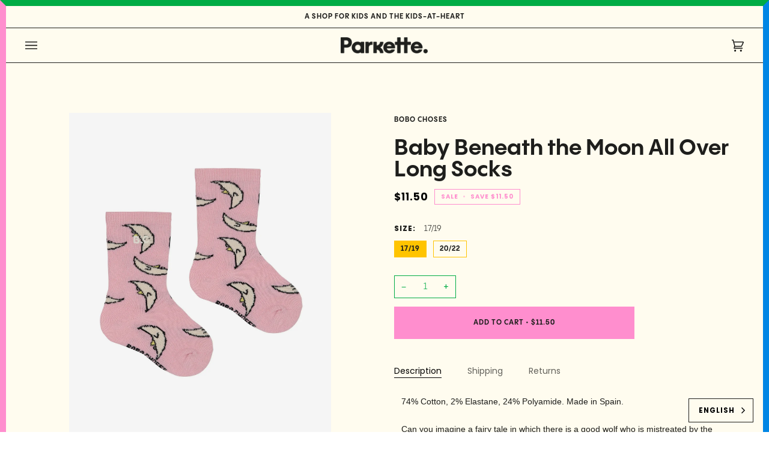

--- FILE ---
content_type: text/html; charset=utf-8
request_url: https://www.parkette.ca/products/baby-beneath-the-moon-all-over-long-socks
body_size: 39944
content:
<!doctype html>
<html class="no-js" lang="en"><head>
<!-- Start of Booster Apps Seo-0.1-->
<title>Baby Beneath the Moon All Over Long Socks | Parkette.</title><meta name="description" content="Baby Beneath the Moon All Over Long Socks | 74% Cotton, 2% Elastane, 24% Polyamide. Made in Spain.Can you imagine a fairy tale in which there is a good wolf who is mistreated by the lambs, a bad prince, a beautiful witch, or a righteous pirate? Th..." /><script type="application/ld+json">
  {
    "@context": "https://schema.org",
    "@type": "WebSite",
    "name": "Parkette.",
    "url": "https://www.parkette.ca",
    "potentialAction": {
      "@type": "SearchAction",
      "query-input": "required name=query",
      "target": "https://www.parkette.ca/search?q={query}"
    }
  }
</script><script type="application/ld+json">
  {
    "@context": "https://schema.org",
    "@type": "Product",
    "name": "Baby Beneath the Moon All Over Long Socks",
    "brand": {"@type": "Brand","name": "Bobo Choses"},
    "sku": "",
    "mpn": "",
    "description": "74% Cotton, 2% Elastane, 24% Polyamide. Made in Spain.Can you imagine a fairy tale in which there is a good wolf who is mistreated by the lambs, a bad prince, a beautiful witch, or a righteous pirate? The new Bobo Choses AW24 collection is called Once Upon a Time and encourages children to reinvent the fabulous fairy tales of the Brothers Grimm, mixing the characters and settings to generate new stories never imagined.",
    "url": "https://www.parkette.ca/products/baby-beneath-the-moon-all-over-long-socks","image": "https://www.parkette.ca/cdn/shop/files/bobo-choses-baby-socks-17-19-baby-beneath-the-moon-all-over-long-socks-34297422348335_2048x.jpg?v=1725898936","itemCondition": "https://schema.org/NewCondition",
    "offers": [{
          "@type": "Offer","price": "11.50","priceCurrency": "CAD",
          "itemCondition": "https://schema.org/NewCondition",
          "url": "https://www.parkette.ca/products/baby-beneath-the-moon-all-over-long-socks?variant=43105194868783",
          "sku": "",
          "mpn": "",
          "availability" : "https://schema.org/InStock",
          "priceValidUntil": "2026-03-02","gtin14": ""},{
          "@type": "Offer","price": "11.50","priceCurrency": "CAD",
          "itemCondition": "https://schema.org/NewCondition",
          "url": "https://www.parkette.ca/products/baby-beneath-the-moon-all-over-long-socks?variant=43105194901551",
          "sku": "",
          "mpn": "",
          "availability" : "https://schema.org/OutOfStock",
          "priceValidUntil": "2026-03-02","gtin14": ""}]}
</script>
<!-- end of Booster Apps SEO -->

<meta name="p:domain_verify" content="8b4328006e637f2922fb3f0cbb09fd94"/>
  <meta charset="utf-8">
  <meta http-equiv="X-UA-Compatible" content="IE=edge,chrome=1">
  <meta name="viewport" content="width=device-width,initial-scale=1">
  <meta name="theme-color" content="#ffc400"><link rel="canonical" href="https://www.parkette.ca/products/baby-beneath-the-moon-all-over-long-socks"><!-- ======================= Pipeline Theme V6.1.3 ========================= -->

  <link rel="preconnect" href="https://cdn.shopify.com" crossorigin>
  <link rel="preconnect" href="https://fonts.shopify.com" crossorigin>
  <link rel="preconnect" href="https://monorail-edge.shopifysvc.com" crossorigin>


  <link rel="preload" href="//www.parkette.ca/cdn/shop/t/16/assets/lazysizes.js?v=111431644619468174291648478055" as="script">
  <link rel="preload" href="//www.parkette.ca/cdn/shop/t/16/assets/vendor.js?v=159073106423563084681648478060" as="script">
  <link rel="preload" href="//www.parkette.ca/cdn/shop/t/16/assets/theme.js?v=156178741232049809941648478059" as="script">
  <link rel="preload" href="//www.parkette.ca/cdn/shop/t/16/assets/theme.css?v=99551608305756798811662498636" as="style">

  
<link rel="preload" as="image" 
      href="//www.parkette.ca/cdn/shop/files/bobo-choses-baby-socks-17-19-baby-beneath-the-moon-all-over-long-socks-34297422348335_small.jpg?v=1725898936" 
      srcset="//www.parkette.ca/cdn/shop/files/bobo-choses-baby-socks-17-19-baby-beneath-the-moon-all-over-long-socks-34297422348335_550x.jpg?v=1725898936 550w,//www.parkette.ca/cdn/shop/files/bobo-choses-baby-socks-17-19-baby-beneath-the-moon-all-over-long-socks-34297422348335_1100x.jpg?v=1725898936 1100w,//www.parkette.ca/cdn/shop/files/bobo-choses-baby-socks-17-19-baby-beneath-the-moon-all-over-long-socks-34297422348335_1680x.jpg?v=1725898936 1680w,//www.parkette.ca/cdn/shop/files/bobo-choses-baby-socks-17-19-baby-beneath-the-moon-all-over-long-socks-34297422348335_2048x.jpg?v=1725898936 2048w,"
      sizes="(min-width: 768px), 50vw, 
             100vw">
  
<link rel="shortcut icon" href="//www.parkette.ca/cdn/shop/files/favicon_09d482a0-b3e1-44a0-b4bc-a3d26c57de0d_32x32.png?v=1648485877" type="image/png"><!-- Title and description ================================================ -->
  
  
<!-- /snippets/social-meta-tags.liquid --><meta property="og:site_name" content="Parkette.">
<meta property="og:url" content="https://www.parkette.ca/products/baby-beneath-the-moon-all-over-long-socks">
<meta property="og:title" content="Baby Beneath the Moon All Over Long Socks">
<meta property="og:type" content="product">
<meta property="og:description" content="74% Cotton, 2% Elastane, 24% Polyamide. Made in Spain.Can you imagine a fairy tale in which there is a good wolf who is mistreated by the lambs, a bad prince, a beautiful witch, or a righteous pirate? The new Bobo Choses AW24 collection is called Once Upon a Time and encourages children to reinvent the fabulous fairy t"><meta property="og:price:amount" content="11.50">
  <meta property="og:price:currency" content="CAD">
      <meta property="og:image" content="http://www.parkette.ca/cdn/shop/files/bobo-choses-baby-socks-17-19-baby-beneath-the-moon-all-over-long-socks-34297422348335.jpg?v=1725898936">
      <meta property="og:image:secure_url" content="https://www.parkette.ca/cdn/shop/files/bobo-choses-baby-socks-17-19-baby-beneath-the-moon-all-over-long-socks-34297422348335.jpg?v=1725898936">
      <meta property="og:image:height" content="2731">
      <meta property="og:image:width" content="2048">
      <meta property="og:image" content="http://www.parkette.ca/cdn/shop/files/bobo-choses-baby-socks-17-19-baby-beneath-the-moon-all-over-long-socks-34297422381103.jpg?v=1725898987">
      <meta property="og:image:secure_url" content="https://www.parkette.ca/cdn/shop/files/bobo-choses-baby-socks-17-19-baby-beneath-the-moon-all-over-long-socks-34297422381103.jpg?v=1725898987">
      <meta property="og:image:height" content="2731">
      <meta property="og:image:width" content="2048">
<meta property="twitter:image" content="http://www.parkette.ca/cdn/shop/files/bobo-choses-baby-socks-17-19-baby-beneath-the-moon-all-over-long-socks-34297422348335_1200x1200.jpg?v=1725898936">

<meta name="twitter:site" content="@">
<meta name="twitter:card" content="summary_large_image">
<meta name="twitter:title" content="Baby Beneath the Moon All Over Long Socks">
<meta name="twitter:description" content="74% Cotton, 2% Elastane, 24% Polyamide. Made in Spain.Can you imagine a fairy tale in which there is a good wolf who is mistreated by the lambs, a bad prince, a beautiful witch, or a righteous pirate? The new Bobo Choses AW24 collection is called Once Upon a Time and encourages children to reinvent the fabulous fairy t">
<!-- CSS ================================================================== -->
  
  <link href="//www.parkette.ca/cdn/shop/t/16/assets/font-settings.css?v=92638925809582469851762967153" rel="stylesheet" type="text/css" media="all" />

  
<style data-shopify>

:root {
/* ================ Product video ================ */

---color_video_bg: #fff7d6;


/* ================ Color Variables ================ */

/* === Backgrounds ===*/
---color-bg: #fffcef;
---color-bg-accent: #fffcef;

/* === Text colors ===*/
---color-text-dark: #000000;
---color-text: #1e1e1c;
---color-text-light: #62615b;

/* === Bright color ===*/
---color-primary: #ff8ece;
---color-primary-hover: #ff42ad;
---color-primary-fade: rgba(255, 142, 206, 0.05);
---color-primary-fade-hover: rgba(255, 142, 206, 0.1);---color-primary-opposite: #ffffff;

/* === Secondary/link Color ===*/
---color-secondary: #ffc400;
---color-secondary-hover: #b38900;
---color-secondary-fade: rgba(255, 196, 0, 0.05);
---color-secondary-fade-hover: rgba(255, 196, 0, 0.1);---color-secondary-opposite: #000000;

/* === Shades of grey ===*/
---color-a5:  rgba(30, 30, 28, 0.05);
---color-a10: rgba(30, 30, 28, 0.1);
---color-a20: rgba(30, 30, 28, 0.2);
---color-a35: rgba(30, 30, 28, 0.35);
---color-a50: rgba(30, 30, 28, 0.5);
---color-a80: rgba(30, 30, 28, 0.8);
---color-a90: rgba(30, 30, 28, 0.9);
---color-a95: rgba(30, 30, 28, 0.95);


/* ================ Inverted Color Variables ================ */

---inverse-bg: #fffcef;
---inverse-bg-accent: #1e1e1c;

/* === Text colors ===*/
---inverse-text-dark: #60605a;
---inverse-text: #1e1e1c;
---inverse-text-light: #62615b;

/* === Bright color ===*/
---inverse-primary: #0086e4;
---inverse-primary-hover: #005998;
---inverse-primary-fade: rgba(0, 134, 228, 0.05);
---inverse-primary-fade-hover: rgba(0, 134, 228, 0.1);---inverse-primary-opposite: #ffffff;


/* === Second Color ===*/
---inverse-secondary: #00ac45;
---inverse-secondary-hover: #006026;
---inverse-secondary-fade: rgba(0, 172, 69, 0.05);
---inverse-secondary-fade-hover: rgba(0, 172, 69, 0.1);---inverse-secondary-opposite: #000000;


/* === Shades of grey ===*/
---inverse-a5:  rgba(30, 30, 28, 0.05);
---inverse-a10: rgba(30, 30, 28, 0.1);
---inverse-a20: rgba(30, 30, 28, 0.2);
---inverse-a35: rgba(30, 30, 28, 0.3);
---inverse-a80: rgba(30, 30, 28, 0.8);
---inverse-a90: rgba(30, 30, 28, 0.9);
---inverse-a95: rgba(30, 30, 28, 0.95);


/* === Account Bar ===*/
---color-announcement-bg: #fffcef;
---color-announcement-text: #1e1e1c;

/* === Nav and dropdown link background ===*/
---color-nav: #fffcef;
---color-nav-text: #1e1e1c;
---color-nav-border: #1e1e1c;
---color-nav-a10: rgba(30, 30, 28, 0.1);
---color-nav-a50: rgba(30, 30, 28, 0.5);

/* === Site Footer ===*/
---color-footer-bg: #fffcef;
---color-footer-text: #1e1e1c;
---color-footer-a5: rgba(30, 30, 28, 0.05);
---color-footer-a15: rgba(30, 30, 28, 0.15);
---color-footer-a90: rgba(30, 30, 28, 0.9);

/* === Products ===*/
---product-grid-aspect-ratio: 100%;

/* === Product badges ===*/
---color-badge: #ff8ece;
---color-badge-text: #1e1e1c;

/* === disabled form colors ===*/
---color-disabled-bg: #e9e6da;
---color-disabled-text: #b0aea5;

---inverse-disabled-bg: #e9e6da;
---inverse-disabled-text: #b0aea5;

/* === Button Radius === */
---button-radius: 0px;


/* ================ Typography ================ */

---font-stack-body: Poppins, sans-serif;
---font-style-body: normal;
---font-weight-body: 400;
---font-weight-body-bold: 500;
---font-adjust-body: 1.0;

---font-stack-heading: Poppins, sans-serif;
---font-style-heading: normal;
---font-weight-heading: 700;
---font-weight-heading-bold: 800;
---font-adjust-heading: 1.15;

  ---font-heading-space: initial;
  ---font-heading-caps: initial;


---font-stack-accent: Poppins, sans-serif;
---font-style-accent: normal;
---font-weight-accent: 700;
---font-weight-accent-bold: 800;
---font-adjust-accent: 0.95;

---ico-select: url('//www.parkette.ca/cdn/shop/t/16/assets/ico-select.svg?v=27023076039247134051648646448');

---url-zoom: url('//www.parkette.ca/cdn/shop/t/16/assets/cursor-zoom.svg?v=152998050858301870551648484230');
---url-zoom-2x: url('//www.parkette.ca/cdn/shop/t/16/assets/cursor-zoom-2x.svg?v=58172611907924487451648484230');



}

</style>

  <link href="//www.parkette.ca/cdn/shop/t/16/assets/theme.css?v=99551608305756798811662498636" rel="stylesheet" type="text/css" media="all" />

  <script>
    document.documentElement.className = document.documentElement.className.replace('no-js', 'js');
    let root = '/';
    if (root[root.length - 1] !== '/') {
      root = `${root}/`;
    }
    var theme = {
      routes: {
        root_url: root,
        cart: '/cart',
        cart_add_url: '/cart/add',
        product_recommendations_url: '/recommendations/products'
      },
      assets: {
        photoswipe: '//www.parkette.ca/cdn/shop/t/16/assets/photoswipe.js?v=92904272307011895101648478056',
        smoothscroll: '//www.parkette.ca/cdn/shop/t/16/assets/smoothscroll.js?v=37906625415260927261648478056',
        swatches: '//www.parkette.ca/cdn/shop/t/16/assets/swatches.json?v=93619043093241983191648478057',
        noImage: '//www.parkette.ca/cdn/shopifycloud/storefront/assets/no-image-2048-a2addb12.gif',
        base: '//www.parkette.ca/cdn/shop/t/16/assets/'
      },
      strings: {
        swatchesKey: "Color, Colour",     
        addToCart: "Add to Cart",
        estimateShipping: "Estimate shipping",
        noShippingAvailable: "We do not ship to this destination.",
        free: "Free",
        from: "From",
        preOrder: "Pre-order",
        soldOut: "Sold Out",
        sale: "Sale",
        subscription: "Subscription",
        unavailable: "Unavailable",
        unitPrice: "Unit price",
        unitPriceSeparator: "per",        
        stockout: "All available stock is in cart",
        products: "Products",
        pages: "Pages",
        collections: "Collections",
        resultsFor: "Results for",
        noResultsFor: "No results for",
        articles: "Articles"
      },
      settings: {
        badge_sale_type: "dollar",
        search_products: true,
        search_collections: false,
        search_pages: false,
        search_articles: false,
        animate_hover: false,
        animate_scroll: false
      },
      info: {
        name: 'pipeline'
      },
      moneyFormat: "${{amount}}",
      version: '6.1.3'
    }
    let windowInnerHeight = window.innerHeight;
    document.documentElement.style.setProperty('--full-screen', `${windowInnerHeight}px`);
    document.documentElement.style.setProperty('--three-quarters', `${windowInnerHeight * 0.75}px`);
    document.documentElement.style.setProperty('--two-thirds', `${windowInnerHeight * 0.66}px`);
    document.documentElement.style.setProperty('--one-half', `${windowInnerHeight * 0.5}px`);
    document.documentElement.style.setProperty('--one-third', `${windowInnerHeight * 0.33}px`);
    document.documentElement.style.setProperty('--one-fifth', `${windowInnerHeight * 0.2}px`);

    window.lazySizesConfig = window.lazySizesConfig || {};
    window.lazySizesConfig.loadHidden = false;
  </script><!-- Theme Javascript ============================================================== -->
  <script src="//www.parkette.ca/cdn/shop/t/16/assets/lazysizes.js?v=111431644619468174291648478055" async="async"></script>
  <script src="//www.parkette.ca/cdn/shop/t/16/assets/vendor.js?v=159073106423563084681648478060" defer="defer"></script>
  <script src="//www.parkette.ca/cdn/shop/t/16/assets/theme.js?v=156178741232049809941648478059" defer="defer"></script>

  <script>
    (function () {
      function onPageShowEvents() {
        if ('requestIdleCallback' in window) {
          requestIdleCallback(initCartEvent)
        } else {
          initCartEvent()
        }
        function initCartEvent(){
          document.documentElement.dispatchEvent(new CustomEvent('theme:cart:init', {
            bubbles: true
          }));
        }
      };
      window.onpageshow = onPageShowEvents;
    })();
  </script>

  <script type="text/javascript">
    if (window.MSInputMethodContext && document.documentMode) {
      var scripts = document.getElementsByTagName('script')[0];
      var polyfill = document.createElement("script");
      polyfill.defer = true;
      polyfill.src = "//www.parkette.ca/cdn/shop/t/16/assets/ie11.js?v=144489047535103983231648478054";

      scripts.parentNode.insertBefore(polyfill, scripts);
    }
  </script>

  <!-- Shopify app scripts =========================================================== -->
  <script>window.performance && window.performance.mark && window.performance.mark('shopify.content_for_header.start');</script><meta name="facebook-domain-verification" content="2n5mc4dtbewwtrd3o9949gmc61vo97">
<meta name="google-site-verification" content="udUJ9reYq_2sRphsTtVaZFJ-qsauAr0fvXoIfU7DTjM">
<meta id="shopify-digital-wallet" name="shopify-digital-wallet" content="/7272857647/digital_wallets/dialog">
<meta name="shopify-checkout-api-token" content="3aab43a90a8bfdbcd6f59187e86fc4d4">
<meta id="in-context-paypal-metadata" data-shop-id="7272857647" data-venmo-supported="false" data-environment="production" data-locale="en_US" data-paypal-v4="true" data-currency="CAD">
<link rel="alternate" type="application/json+oembed" href="https://www.parkette.ca/products/baby-beneath-the-moon-all-over-long-socks.oembed">
<script async="async" src="/checkouts/internal/preloads.js?locale=en-CA"></script>
<link rel="preconnect" href="https://shop.app" crossorigin="anonymous">
<script async="async" src="https://shop.app/checkouts/internal/preloads.js?locale=en-CA&shop_id=7272857647" crossorigin="anonymous"></script>
<script id="apple-pay-shop-capabilities" type="application/json">{"shopId":7272857647,"countryCode":"CA","currencyCode":"CAD","merchantCapabilities":["supports3DS"],"merchantId":"gid:\/\/shopify\/Shop\/7272857647","merchantName":"Parkette.","requiredBillingContactFields":["postalAddress","email","phone"],"requiredShippingContactFields":["postalAddress","email","phone"],"shippingType":"shipping","supportedNetworks":["visa","masterCard","amex","discover","interac","jcb"],"total":{"type":"pending","label":"Parkette.","amount":"1.00"},"shopifyPaymentsEnabled":true,"supportsSubscriptions":true}</script>
<script id="shopify-features" type="application/json">{"accessToken":"3aab43a90a8bfdbcd6f59187e86fc4d4","betas":["rich-media-storefront-analytics"],"domain":"www.parkette.ca","predictiveSearch":true,"shopId":7272857647,"locale":"en"}</script>
<script>var Shopify = Shopify || {};
Shopify.shop = "parkette.myshopify.com";
Shopify.locale = "en";
Shopify.currency = {"active":"CAD","rate":"1.0"};
Shopify.country = "CA";
Shopify.theme = {"name":"Parkette 1.0","id":126020812847,"schema_name":"Pipeline","schema_version":"6.1.3","theme_store_id":739,"role":"main"};
Shopify.theme.handle = "null";
Shopify.theme.style = {"id":null,"handle":null};
Shopify.cdnHost = "www.parkette.ca/cdn";
Shopify.routes = Shopify.routes || {};
Shopify.routes.root = "/";</script>
<script type="module">!function(o){(o.Shopify=o.Shopify||{}).modules=!0}(window);</script>
<script>!function(o){function n(){var o=[];function n(){o.push(Array.prototype.slice.apply(arguments))}return n.q=o,n}var t=o.Shopify=o.Shopify||{};t.loadFeatures=n(),t.autoloadFeatures=n()}(window);</script>
<script>
  window.ShopifyPay = window.ShopifyPay || {};
  window.ShopifyPay.apiHost = "shop.app\/pay";
  window.ShopifyPay.redirectState = null;
</script>
<script id="shop-js-analytics" type="application/json">{"pageType":"product"}</script>
<script defer="defer" async type="module" src="//www.parkette.ca/cdn/shopifycloud/shop-js/modules/v2/client.init-shop-cart-sync_BN7fPSNr.en.esm.js"></script>
<script defer="defer" async type="module" src="//www.parkette.ca/cdn/shopifycloud/shop-js/modules/v2/chunk.common_Cbph3Kss.esm.js"></script>
<script defer="defer" async type="module" src="//www.parkette.ca/cdn/shopifycloud/shop-js/modules/v2/chunk.modal_DKumMAJ1.esm.js"></script>
<script type="module">
  await import("//www.parkette.ca/cdn/shopifycloud/shop-js/modules/v2/client.init-shop-cart-sync_BN7fPSNr.en.esm.js");
await import("//www.parkette.ca/cdn/shopifycloud/shop-js/modules/v2/chunk.common_Cbph3Kss.esm.js");
await import("//www.parkette.ca/cdn/shopifycloud/shop-js/modules/v2/chunk.modal_DKumMAJ1.esm.js");

  window.Shopify.SignInWithShop?.initShopCartSync?.({"fedCMEnabled":true,"windoidEnabled":true});

</script>
<script>
  window.Shopify = window.Shopify || {};
  if (!window.Shopify.featureAssets) window.Shopify.featureAssets = {};
  window.Shopify.featureAssets['shop-js'] = {"shop-cart-sync":["modules/v2/client.shop-cart-sync_CJVUk8Jm.en.esm.js","modules/v2/chunk.common_Cbph3Kss.esm.js","modules/v2/chunk.modal_DKumMAJ1.esm.js"],"init-fed-cm":["modules/v2/client.init-fed-cm_7Fvt41F4.en.esm.js","modules/v2/chunk.common_Cbph3Kss.esm.js","modules/v2/chunk.modal_DKumMAJ1.esm.js"],"init-shop-email-lookup-coordinator":["modules/v2/client.init-shop-email-lookup-coordinator_Cc088_bR.en.esm.js","modules/v2/chunk.common_Cbph3Kss.esm.js","modules/v2/chunk.modal_DKumMAJ1.esm.js"],"init-windoid":["modules/v2/client.init-windoid_hPopwJRj.en.esm.js","modules/v2/chunk.common_Cbph3Kss.esm.js","modules/v2/chunk.modal_DKumMAJ1.esm.js"],"shop-button":["modules/v2/client.shop-button_B0jaPSNF.en.esm.js","modules/v2/chunk.common_Cbph3Kss.esm.js","modules/v2/chunk.modal_DKumMAJ1.esm.js"],"shop-cash-offers":["modules/v2/client.shop-cash-offers_DPIskqss.en.esm.js","modules/v2/chunk.common_Cbph3Kss.esm.js","modules/v2/chunk.modal_DKumMAJ1.esm.js"],"shop-toast-manager":["modules/v2/client.shop-toast-manager_CK7RT69O.en.esm.js","modules/v2/chunk.common_Cbph3Kss.esm.js","modules/v2/chunk.modal_DKumMAJ1.esm.js"],"init-shop-cart-sync":["modules/v2/client.init-shop-cart-sync_BN7fPSNr.en.esm.js","modules/v2/chunk.common_Cbph3Kss.esm.js","modules/v2/chunk.modal_DKumMAJ1.esm.js"],"init-customer-accounts-sign-up":["modules/v2/client.init-customer-accounts-sign-up_CfPf4CXf.en.esm.js","modules/v2/client.shop-login-button_DeIztwXF.en.esm.js","modules/v2/chunk.common_Cbph3Kss.esm.js","modules/v2/chunk.modal_DKumMAJ1.esm.js"],"pay-button":["modules/v2/client.pay-button_CgIwFSYN.en.esm.js","modules/v2/chunk.common_Cbph3Kss.esm.js","modules/v2/chunk.modal_DKumMAJ1.esm.js"],"init-customer-accounts":["modules/v2/client.init-customer-accounts_DQ3x16JI.en.esm.js","modules/v2/client.shop-login-button_DeIztwXF.en.esm.js","modules/v2/chunk.common_Cbph3Kss.esm.js","modules/v2/chunk.modal_DKumMAJ1.esm.js"],"avatar":["modules/v2/client.avatar_BTnouDA3.en.esm.js"],"init-shop-for-new-customer-accounts":["modules/v2/client.init-shop-for-new-customer-accounts_CsZy_esa.en.esm.js","modules/v2/client.shop-login-button_DeIztwXF.en.esm.js","modules/v2/chunk.common_Cbph3Kss.esm.js","modules/v2/chunk.modal_DKumMAJ1.esm.js"],"shop-follow-button":["modules/v2/client.shop-follow-button_BRMJjgGd.en.esm.js","modules/v2/chunk.common_Cbph3Kss.esm.js","modules/v2/chunk.modal_DKumMAJ1.esm.js"],"checkout-modal":["modules/v2/client.checkout-modal_B9Drz_yf.en.esm.js","modules/v2/chunk.common_Cbph3Kss.esm.js","modules/v2/chunk.modal_DKumMAJ1.esm.js"],"shop-login-button":["modules/v2/client.shop-login-button_DeIztwXF.en.esm.js","modules/v2/chunk.common_Cbph3Kss.esm.js","modules/v2/chunk.modal_DKumMAJ1.esm.js"],"lead-capture":["modules/v2/client.lead-capture_DXYzFM3R.en.esm.js","modules/v2/chunk.common_Cbph3Kss.esm.js","modules/v2/chunk.modal_DKumMAJ1.esm.js"],"shop-login":["modules/v2/client.shop-login_CA5pJqmO.en.esm.js","modules/v2/chunk.common_Cbph3Kss.esm.js","modules/v2/chunk.modal_DKumMAJ1.esm.js"],"payment-terms":["modules/v2/client.payment-terms_BxzfvcZJ.en.esm.js","modules/v2/chunk.common_Cbph3Kss.esm.js","modules/v2/chunk.modal_DKumMAJ1.esm.js"]};
</script>
<script>(function() {
  var isLoaded = false;
  function asyncLoad() {
    if (isLoaded) return;
    isLoaded = true;
    var urls = ["\/\/swymv3free-01.azureedge.net\/code\/swym-shopify.js?shop=parkette.myshopify.com","\/\/swymv3free-01.azureedge.net\/code\/swym-shopify.js?shop=parkette.myshopify.com","https:\/\/cdn.weglot.com\/weglot_script_tag.js?shop=parkette.myshopify.com"];
    for (var i = 0; i < urls.length; i++) {
      var s = document.createElement('script');
      s.type = 'text/javascript';
      s.async = true;
      s.src = urls[i];
      var x = document.getElementsByTagName('script')[0];
      x.parentNode.insertBefore(s, x);
    }
  };
  if(window.attachEvent) {
    window.attachEvent('onload', asyncLoad);
  } else {
    window.addEventListener('load', asyncLoad, false);
  }
})();</script>
<script id="__st">var __st={"a":7272857647,"offset":-18000,"reqid":"e6d3c237-11f8-4e29-b9d7-09650c8da7f0-1769918841","pageurl":"www.parkette.ca\/products\/baby-beneath-the-moon-all-over-long-socks","u":"78da93220efc","p":"product","rtyp":"product","rid":7774159306799};</script>
<script>window.ShopifyPaypalV4VisibilityTracking = true;</script>
<script id="captcha-bootstrap">!function(){'use strict';const t='contact',e='account',n='new_comment',o=[[t,t],['blogs',n],['comments',n],[t,'customer']],c=[[e,'customer_login'],[e,'guest_login'],[e,'recover_customer_password'],[e,'create_customer']],r=t=>t.map((([t,e])=>`form[action*='/${t}']:not([data-nocaptcha='true']) input[name='form_type'][value='${e}']`)).join(','),a=t=>()=>t?[...document.querySelectorAll(t)].map((t=>t.form)):[];function s(){const t=[...o],e=r(t);return a(e)}const i='password',u='form_key',d=['recaptcha-v3-token','g-recaptcha-response','h-captcha-response',i],f=()=>{try{return window.sessionStorage}catch{return}},m='__shopify_v',_=t=>t.elements[u];function p(t,e,n=!1){try{const o=window.sessionStorage,c=JSON.parse(o.getItem(e)),{data:r}=function(t){const{data:e,action:n}=t;return t[m]||n?{data:e,action:n}:{data:t,action:n}}(c);for(const[e,n]of Object.entries(r))t.elements[e]&&(t.elements[e].value=n);n&&o.removeItem(e)}catch(o){console.error('form repopulation failed',{error:o})}}const l='form_type',E='cptcha';function T(t){t.dataset[E]=!0}const w=window,h=w.document,L='Shopify',v='ce_forms',y='captcha';let A=!1;((t,e)=>{const n=(g='f06e6c50-85a8-45c8-87d0-21a2b65856fe',I='https://cdn.shopify.com/shopifycloud/storefront-forms-hcaptcha/ce_storefront_forms_captcha_hcaptcha.v1.5.2.iife.js',D={infoText:'Protected by hCaptcha',privacyText:'Privacy',termsText:'Terms'},(t,e,n)=>{const o=w[L][v],c=o.bindForm;if(c)return c(t,g,e,D).then(n);var r;o.q.push([[t,g,e,D],n]),r=I,A||(h.body.append(Object.assign(h.createElement('script'),{id:'captcha-provider',async:!0,src:r})),A=!0)});var g,I,D;w[L]=w[L]||{},w[L][v]=w[L][v]||{},w[L][v].q=[],w[L][y]=w[L][y]||{},w[L][y].protect=function(t,e){n(t,void 0,e),T(t)},Object.freeze(w[L][y]),function(t,e,n,w,h,L){const[v,y,A,g]=function(t,e,n){const i=e?o:[],u=t?c:[],d=[...i,...u],f=r(d),m=r(i),_=r(d.filter((([t,e])=>n.includes(e))));return[a(f),a(m),a(_),s()]}(w,h,L),I=t=>{const e=t.target;return e instanceof HTMLFormElement?e:e&&e.form},D=t=>v().includes(t);t.addEventListener('submit',(t=>{const e=I(t);if(!e)return;const n=D(e)&&!e.dataset.hcaptchaBound&&!e.dataset.recaptchaBound,o=_(e),c=g().includes(e)&&(!o||!o.value);(n||c)&&t.preventDefault(),c&&!n&&(function(t){try{if(!f())return;!function(t){const e=f();if(!e)return;const n=_(t);if(!n)return;const o=n.value;o&&e.removeItem(o)}(t);const e=Array.from(Array(32),(()=>Math.random().toString(36)[2])).join('');!function(t,e){_(t)||t.append(Object.assign(document.createElement('input'),{type:'hidden',name:u})),t.elements[u].value=e}(t,e),function(t,e){const n=f();if(!n)return;const o=[...t.querySelectorAll(`input[type='${i}']`)].map((({name:t})=>t)),c=[...d,...o],r={};for(const[a,s]of new FormData(t).entries())c.includes(a)||(r[a]=s);n.setItem(e,JSON.stringify({[m]:1,action:t.action,data:r}))}(t,e)}catch(e){console.error('failed to persist form',e)}}(e),e.submit())}));const S=(t,e)=>{t&&!t.dataset[E]&&(n(t,e.some((e=>e===t))),T(t))};for(const o of['focusin','change'])t.addEventListener(o,(t=>{const e=I(t);D(e)&&S(e,y())}));const B=e.get('form_key'),M=e.get(l),P=B&&M;t.addEventListener('DOMContentLoaded',(()=>{const t=y();if(P)for(const e of t)e.elements[l].value===M&&p(e,B);[...new Set([...A(),...v().filter((t=>'true'===t.dataset.shopifyCaptcha))])].forEach((e=>S(e,t)))}))}(h,new URLSearchParams(w.location.search),n,t,e,['guest_login'])})(!0,!0)}();</script>
<script integrity="sha256-4kQ18oKyAcykRKYeNunJcIwy7WH5gtpwJnB7kiuLZ1E=" data-source-attribution="shopify.loadfeatures" defer="defer" src="//www.parkette.ca/cdn/shopifycloud/storefront/assets/storefront/load_feature-a0a9edcb.js" crossorigin="anonymous"></script>
<script crossorigin="anonymous" defer="defer" src="//www.parkette.ca/cdn/shopifycloud/storefront/assets/shopify_pay/storefront-65b4c6d7.js?v=20250812"></script>
<script data-source-attribution="shopify.dynamic_checkout.dynamic.init">var Shopify=Shopify||{};Shopify.PaymentButton=Shopify.PaymentButton||{isStorefrontPortableWallets:!0,init:function(){window.Shopify.PaymentButton.init=function(){};var t=document.createElement("script");t.src="https://www.parkette.ca/cdn/shopifycloud/portable-wallets/latest/portable-wallets.en.js",t.type="module",document.head.appendChild(t)}};
</script>
<script data-source-attribution="shopify.dynamic_checkout.buyer_consent">
  function portableWalletsHideBuyerConsent(e){var t=document.getElementById("shopify-buyer-consent"),n=document.getElementById("shopify-subscription-policy-button");t&&n&&(t.classList.add("hidden"),t.setAttribute("aria-hidden","true"),n.removeEventListener("click",e))}function portableWalletsShowBuyerConsent(e){var t=document.getElementById("shopify-buyer-consent"),n=document.getElementById("shopify-subscription-policy-button");t&&n&&(t.classList.remove("hidden"),t.removeAttribute("aria-hidden"),n.addEventListener("click",e))}window.Shopify?.PaymentButton&&(window.Shopify.PaymentButton.hideBuyerConsent=portableWalletsHideBuyerConsent,window.Shopify.PaymentButton.showBuyerConsent=portableWalletsShowBuyerConsent);
</script>
<script data-source-attribution="shopify.dynamic_checkout.cart.bootstrap">document.addEventListener("DOMContentLoaded",(function(){function t(){return document.querySelector("shopify-accelerated-checkout-cart, shopify-accelerated-checkout")}if(t())Shopify.PaymentButton.init();else{new MutationObserver((function(e,n){t()&&(Shopify.PaymentButton.init(),n.disconnect())})).observe(document.body,{childList:!0,subtree:!0})}}));
</script>
<script id='scb4127' type='text/javascript' async='' src='https://www.parkette.ca/cdn/shopifycloud/privacy-banner/storefront-banner.js'></script><link id="shopify-accelerated-checkout-styles" rel="stylesheet" media="screen" href="https://www.parkette.ca/cdn/shopifycloud/portable-wallets/latest/accelerated-checkout-backwards-compat.css" crossorigin="anonymous">
<style id="shopify-accelerated-checkout-cart">
        #shopify-buyer-consent {
  margin-top: 1em;
  display: inline-block;
  width: 100%;
}

#shopify-buyer-consent.hidden {
  display: none;
}

#shopify-subscription-policy-button {
  background: none;
  border: none;
  padding: 0;
  text-decoration: underline;
  font-size: inherit;
  cursor: pointer;
}

#shopify-subscription-policy-button::before {
  box-shadow: none;
}

      </style>

<script>window.performance && window.performance.mark && window.performance.mark('shopify.content_for_header.end');</script>
  
  
  <meta name="p:domain_verify" content="8b4328006e637f2922fb3f0cbb09fd94"/>
  
  

<!--Start Weglot Script-->
<script src="https://cdn.weglot.com/weglot.min.js"></script>
<script id="has-script-tags">Weglot.initialize({ api_key:"wg_139051705cb067ec7ff198d04736b2389" });</script>
<!--End Weglot Script-->

<!-- BEGIN app block: shopify://apps/klaviyo-email-marketing-sms/blocks/klaviyo-onsite-embed/2632fe16-c075-4321-a88b-50b567f42507 -->












  <script async src="https://static.klaviyo.com/onsite/js/XCR7eM/klaviyo.js?company_id=XCR7eM"></script>
  <script>!function(){if(!window.klaviyo){window._klOnsite=window._klOnsite||[];try{window.klaviyo=new Proxy({},{get:function(n,i){return"push"===i?function(){var n;(n=window._klOnsite).push.apply(n,arguments)}:function(){for(var n=arguments.length,o=new Array(n),w=0;w<n;w++)o[w]=arguments[w];var t="function"==typeof o[o.length-1]?o.pop():void 0,e=new Promise((function(n){window._klOnsite.push([i].concat(o,[function(i){t&&t(i),n(i)}]))}));return e}}})}catch(n){window.klaviyo=window.klaviyo||[],window.klaviyo.push=function(){var n;(n=window._klOnsite).push.apply(n,arguments)}}}}();</script>

  
    <script id="viewed_product">
      if (item == null) {
        var _learnq = _learnq || [];

        var MetafieldReviews = null
        var MetafieldYotpoRating = null
        var MetafieldYotpoCount = null
        var MetafieldLooxRating = null
        var MetafieldLooxCount = null
        var okendoProduct = null
        var okendoProductReviewCount = null
        var okendoProductReviewAverageValue = null
        try {
          // The following fields are used for Customer Hub recently viewed in order to add reviews.
          // This information is not part of __kla_viewed. Instead, it is part of __kla_viewed_reviewed_items
          MetafieldReviews = {};
          MetafieldYotpoRating = null
          MetafieldYotpoCount = null
          MetafieldLooxRating = null
          MetafieldLooxCount = null

          okendoProduct = null
          // If the okendo metafield is not legacy, it will error, which then requires the new json formatted data
          if (okendoProduct && 'error' in okendoProduct) {
            okendoProduct = null
          }
          okendoProductReviewCount = okendoProduct ? okendoProduct.reviewCount : null
          okendoProductReviewAverageValue = okendoProduct ? okendoProduct.reviewAverageValue : null
        } catch (error) {
          console.error('Error in Klaviyo onsite reviews tracking:', error);
        }

        var item = {
          Name: "Baby Beneath the Moon All Over Long Socks",
          ProductID: 7774159306799,
          Categories: ["Baby","Baby Accessories","Best Sellers","Bobo Choses","HST Exempt NB, NL","HST Exempt ON, NS, PEI","New Arrivals","PST Exempt BC","PST Exempt SK","RST Exempt MB","Sale","Socks \u0026 Tights","Wear","Wear Sale"],
          ImageURL: "https://www.parkette.ca/cdn/shop/files/bobo-choses-baby-socks-17-19-baby-beneath-the-moon-all-over-long-socks-34297422348335_grande.jpg?v=1725898936",
          URL: "https://www.parkette.ca/products/baby-beneath-the-moon-all-over-long-socks",
          Brand: "Bobo Choses",
          Price: "$11.50",
          Value: "11.50",
          CompareAtPrice: "$23.00"
        };
        _learnq.push(['track', 'Viewed Product', item]);
        _learnq.push(['trackViewedItem', {
          Title: item.Name,
          ItemId: item.ProductID,
          Categories: item.Categories,
          ImageUrl: item.ImageURL,
          Url: item.URL,
          Metadata: {
            Brand: item.Brand,
            Price: item.Price,
            Value: item.Value,
            CompareAtPrice: item.CompareAtPrice
          },
          metafields:{
            reviews: MetafieldReviews,
            yotpo:{
              rating: MetafieldYotpoRating,
              count: MetafieldYotpoCount,
            },
            loox:{
              rating: MetafieldLooxRating,
              count: MetafieldLooxCount,
            },
            okendo: {
              rating: okendoProductReviewAverageValue,
              count: okendoProductReviewCount,
            }
          }
        }]);
      }
    </script>
  




  <script>
    window.klaviyoReviewsProductDesignMode = false
  </script>







<!-- END app block --><link href="https://monorail-edge.shopifysvc.com" rel="dns-prefetch">
<script>(function(){if ("sendBeacon" in navigator && "performance" in window) {try {var session_token_from_headers = performance.getEntriesByType('navigation')[0].serverTiming.find(x => x.name == '_s').description;} catch {var session_token_from_headers = undefined;}var session_cookie_matches = document.cookie.match(/_shopify_s=([^;]*)/);var session_token_from_cookie = session_cookie_matches && session_cookie_matches.length === 2 ? session_cookie_matches[1] : "";var session_token = session_token_from_headers || session_token_from_cookie || "";function handle_abandonment_event(e) {var entries = performance.getEntries().filter(function(entry) {return /monorail-edge.shopifysvc.com/.test(entry.name);});if (!window.abandonment_tracked && entries.length === 0) {window.abandonment_tracked = true;var currentMs = Date.now();var navigation_start = performance.timing.navigationStart;var payload = {shop_id: 7272857647,url: window.location.href,navigation_start,duration: currentMs - navigation_start,session_token,page_type: "product"};window.navigator.sendBeacon("https://monorail-edge.shopifysvc.com/v1/produce", JSON.stringify({schema_id: "online_store_buyer_site_abandonment/1.1",payload: payload,metadata: {event_created_at_ms: currentMs,event_sent_at_ms: currentMs}}));}}window.addEventListener('pagehide', handle_abandonment_event);}}());</script>
<script id="web-pixels-manager-setup">(function e(e,d,r,n,o){if(void 0===o&&(o={}),!Boolean(null===(a=null===(i=window.Shopify)||void 0===i?void 0:i.analytics)||void 0===a?void 0:a.replayQueue)){var i,a;window.Shopify=window.Shopify||{};var t=window.Shopify;t.analytics=t.analytics||{};var s=t.analytics;s.replayQueue=[],s.publish=function(e,d,r){return s.replayQueue.push([e,d,r]),!0};try{self.performance.mark("wpm:start")}catch(e){}var l=function(){var e={modern:/Edge?\/(1{2}[4-9]|1[2-9]\d|[2-9]\d{2}|\d{4,})\.\d+(\.\d+|)|Firefox\/(1{2}[4-9]|1[2-9]\d|[2-9]\d{2}|\d{4,})\.\d+(\.\d+|)|Chrom(ium|e)\/(9{2}|\d{3,})\.\d+(\.\d+|)|(Maci|X1{2}).+ Version\/(15\.\d+|(1[6-9]|[2-9]\d|\d{3,})\.\d+)([,.]\d+|)( \(\w+\)|)( Mobile\/\w+|) Safari\/|Chrome.+OPR\/(9{2}|\d{3,})\.\d+\.\d+|(CPU[ +]OS|iPhone[ +]OS|CPU[ +]iPhone|CPU IPhone OS|CPU iPad OS)[ +]+(15[._]\d+|(1[6-9]|[2-9]\d|\d{3,})[._]\d+)([._]\d+|)|Android:?[ /-](13[3-9]|1[4-9]\d|[2-9]\d{2}|\d{4,})(\.\d+|)(\.\d+|)|Android.+Firefox\/(13[5-9]|1[4-9]\d|[2-9]\d{2}|\d{4,})\.\d+(\.\d+|)|Android.+Chrom(ium|e)\/(13[3-9]|1[4-9]\d|[2-9]\d{2}|\d{4,})\.\d+(\.\d+|)|SamsungBrowser\/([2-9]\d|\d{3,})\.\d+/,legacy:/Edge?\/(1[6-9]|[2-9]\d|\d{3,})\.\d+(\.\d+|)|Firefox\/(5[4-9]|[6-9]\d|\d{3,})\.\d+(\.\d+|)|Chrom(ium|e)\/(5[1-9]|[6-9]\d|\d{3,})\.\d+(\.\d+|)([\d.]+$|.*Safari\/(?![\d.]+ Edge\/[\d.]+$))|(Maci|X1{2}).+ Version\/(10\.\d+|(1[1-9]|[2-9]\d|\d{3,})\.\d+)([,.]\d+|)( \(\w+\)|)( Mobile\/\w+|) Safari\/|Chrome.+OPR\/(3[89]|[4-9]\d|\d{3,})\.\d+\.\d+|(CPU[ +]OS|iPhone[ +]OS|CPU[ +]iPhone|CPU IPhone OS|CPU iPad OS)[ +]+(10[._]\d+|(1[1-9]|[2-9]\d|\d{3,})[._]\d+)([._]\d+|)|Android:?[ /-](13[3-9]|1[4-9]\d|[2-9]\d{2}|\d{4,})(\.\d+|)(\.\d+|)|Mobile Safari.+OPR\/([89]\d|\d{3,})\.\d+\.\d+|Android.+Firefox\/(13[5-9]|1[4-9]\d|[2-9]\d{2}|\d{4,})\.\d+(\.\d+|)|Android.+Chrom(ium|e)\/(13[3-9]|1[4-9]\d|[2-9]\d{2}|\d{4,})\.\d+(\.\d+|)|Android.+(UC? ?Browser|UCWEB|U3)[ /]?(15\.([5-9]|\d{2,})|(1[6-9]|[2-9]\d|\d{3,})\.\d+)\.\d+|SamsungBrowser\/(5\.\d+|([6-9]|\d{2,})\.\d+)|Android.+MQ{2}Browser\/(14(\.(9|\d{2,})|)|(1[5-9]|[2-9]\d|\d{3,})(\.\d+|))(\.\d+|)|K[Aa][Ii]OS\/(3\.\d+|([4-9]|\d{2,})\.\d+)(\.\d+|)/},d=e.modern,r=e.legacy,n=navigator.userAgent;return n.match(d)?"modern":n.match(r)?"legacy":"unknown"}(),u="modern"===l?"modern":"legacy",c=(null!=n?n:{modern:"",legacy:""})[u],f=function(e){return[e.baseUrl,"/wpm","/b",e.hashVersion,"modern"===e.buildTarget?"m":"l",".js"].join("")}({baseUrl:d,hashVersion:r,buildTarget:u}),m=function(e){var d=e.version,r=e.bundleTarget,n=e.surface,o=e.pageUrl,i=e.monorailEndpoint;return{emit:function(e){var a=e.status,t=e.errorMsg,s=(new Date).getTime(),l=JSON.stringify({metadata:{event_sent_at_ms:s},events:[{schema_id:"web_pixels_manager_load/3.1",payload:{version:d,bundle_target:r,page_url:o,status:a,surface:n,error_msg:t},metadata:{event_created_at_ms:s}}]});if(!i)return console&&console.warn&&console.warn("[Web Pixels Manager] No Monorail endpoint provided, skipping logging."),!1;try{return self.navigator.sendBeacon.bind(self.navigator)(i,l)}catch(e){}var u=new XMLHttpRequest;try{return u.open("POST",i,!0),u.setRequestHeader("Content-Type","text/plain"),u.send(l),!0}catch(e){return console&&console.warn&&console.warn("[Web Pixels Manager] Got an unhandled error while logging to Monorail."),!1}}}}({version:r,bundleTarget:l,surface:e.surface,pageUrl:self.location.href,monorailEndpoint:e.monorailEndpoint});try{o.browserTarget=l,function(e){var d=e.src,r=e.async,n=void 0===r||r,o=e.onload,i=e.onerror,a=e.sri,t=e.scriptDataAttributes,s=void 0===t?{}:t,l=document.createElement("script"),u=document.querySelector("head"),c=document.querySelector("body");if(l.async=n,l.src=d,a&&(l.integrity=a,l.crossOrigin="anonymous"),s)for(var f in s)if(Object.prototype.hasOwnProperty.call(s,f))try{l.dataset[f]=s[f]}catch(e){}if(o&&l.addEventListener("load",o),i&&l.addEventListener("error",i),u)u.appendChild(l);else{if(!c)throw new Error("Did not find a head or body element to append the script");c.appendChild(l)}}({src:f,async:!0,onload:function(){if(!function(){var e,d;return Boolean(null===(d=null===(e=window.Shopify)||void 0===e?void 0:e.analytics)||void 0===d?void 0:d.initialized)}()){var d=window.webPixelsManager.init(e)||void 0;if(d){var r=window.Shopify.analytics;r.replayQueue.forEach((function(e){var r=e[0],n=e[1],o=e[2];d.publishCustomEvent(r,n,o)})),r.replayQueue=[],r.publish=d.publishCustomEvent,r.visitor=d.visitor,r.initialized=!0}}},onerror:function(){return m.emit({status:"failed",errorMsg:"".concat(f," has failed to load")})},sri:function(e){var d=/^sha384-[A-Za-z0-9+/=]+$/;return"string"==typeof e&&d.test(e)}(c)?c:"",scriptDataAttributes:o}),m.emit({status:"loading"})}catch(e){m.emit({status:"failed",errorMsg:(null==e?void 0:e.message)||"Unknown error"})}}})({shopId: 7272857647,storefrontBaseUrl: "https://www.parkette.ca",extensionsBaseUrl: "https://extensions.shopifycdn.com/cdn/shopifycloud/web-pixels-manager",monorailEndpoint: "https://monorail-edge.shopifysvc.com/unstable/produce_batch",surface: "storefront-renderer",enabledBetaFlags: ["2dca8a86"],webPixelsConfigList: [{"id":"1816461359","configuration":"{\"accountID\":\"XCR7eM\",\"webPixelConfig\":\"eyJlbmFibGVBZGRlZFRvQ2FydEV2ZW50cyI6IHRydWV9\"}","eventPayloadVersion":"v1","runtimeContext":"STRICT","scriptVersion":"524f6c1ee37bacdca7657a665bdca589","type":"APP","apiClientId":123074,"privacyPurposes":["ANALYTICS","MARKETING"],"dataSharingAdjustments":{"protectedCustomerApprovalScopes":["read_customer_address","read_customer_email","read_customer_name","read_customer_personal_data","read_customer_phone"]}},{"id":"1660387375","configuration":"{\"swymApiEndpoint\":\"https:\/\/swymstore-v3free-01.swymrelay.com\",\"swymTier\":\"v3free-01\"}","eventPayloadVersion":"v1","runtimeContext":"STRICT","scriptVersion":"5b6f6917e306bc7f24523662663331c0","type":"APP","apiClientId":1350849,"privacyPurposes":["ANALYTICS","MARKETING","PREFERENCES"],"dataSharingAdjustments":{"protectedCustomerApprovalScopes":["read_customer_email","read_customer_name","read_customer_personal_data","read_customer_phone"]}},{"id":"512983087","configuration":"{\"tagID\":\"2614121070534\"}","eventPayloadVersion":"v1","runtimeContext":"STRICT","scriptVersion":"18031546ee651571ed29edbe71a3550b","type":"APP","apiClientId":3009811,"privacyPurposes":["ANALYTICS","MARKETING","SALE_OF_DATA"],"dataSharingAdjustments":{"protectedCustomerApprovalScopes":["read_customer_address","read_customer_email","read_customer_name","read_customer_personal_data","read_customer_phone"]}},{"id":"429424687","configuration":"{\"config\":\"{\\\"pixel_id\\\":\\\"G-W249BNDV12\\\",\\\"target_country\\\":\\\"CA\\\",\\\"gtag_events\\\":[{\\\"type\\\":\\\"begin_checkout\\\",\\\"action_label\\\":\\\"G-W249BNDV12\\\"},{\\\"type\\\":\\\"search\\\",\\\"action_label\\\":\\\"G-W249BNDV12\\\"},{\\\"type\\\":\\\"view_item\\\",\\\"action_label\\\":[\\\"G-W249BNDV12\\\",\\\"MC-GSQ73MK3G5\\\"]},{\\\"type\\\":\\\"purchase\\\",\\\"action_label\\\":[\\\"G-W249BNDV12\\\",\\\"MC-GSQ73MK3G5\\\"]},{\\\"type\\\":\\\"page_view\\\",\\\"action_label\\\":[\\\"G-W249BNDV12\\\",\\\"MC-GSQ73MK3G5\\\"]},{\\\"type\\\":\\\"add_payment_info\\\",\\\"action_label\\\":\\\"G-W249BNDV12\\\"},{\\\"type\\\":\\\"add_to_cart\\\",\\\"action_label\\\":\\\"G-W249BNDV12\\\"}],\\\"enable_monitoring_mode\\\":false}\"}","eventPayloadVersion":"v1","runtimeContext":"OPEN","scriptVersion":"b2a88bafab3e21179ed38636efcd8a93","type":"APP","apiClientId":1780363,"privacyPurposes":[],"dataSharingAdjustments":{"protectedCustomerApprovalScopes":["read_customer_address","read_customer_email","read_customer_name","read_customer_personal_data","read_customer_phone"]}},{"id":"167116847","configuration":"{\"pixel_id\":\"400865495518566\",\"pixel_type\":\"facebook_pixel\",\"metaapp_system_user_token\":\"-\"}","eventPayloadVersion":"v1","runtimeContext":"OPEN","scriptVersion":"ca16bc87fe92b6042fbaa3acc2fbdaa6","type":"APP","apiClientId":2329312,"privacyPurposes":["ANALYTICS","MARKETING","SALE_OF_DATA"],"dataSharingAdjustments":{"protectedCustomerApprovalScopes":["read_customer_address","read_customer_email","read_customer_name","read_customer_personal_data","read_customer_phone"]}},{"id":"shopify-app-pixel","configuration":"{}","eventPayloadVersion":"v1","runtimeContext":"STRICT","scriptVersion":"0450","apiClientId":"shopify-pixel","type":"APP","privacyPurposes":["ANALYTICS","MARKETING"]},{"id":"shopify-custom-pixel","eventPayloadVersion":"v1","runtimeContext":"LAX","scriptVersion":"0450","apiClientId":"shopify-pixel","type":"CUSTOM","privacyPurposes":["ANALYTICS","MARKETING"]}],isMerchantRequest: false,initData: {"shop":{"name":"Parkette.","paymentSettings":{"currencyCode":"CAD"},"myshopifyDomain":"parkette.myshopify.com","countryCode":"CA","storefrontUrl":"https:\/\/www.parkette.ca"},"customer":null,"cart":null,"checkout":null,"productVariants":[{"price":{"amount":11.5,"currencyCode":"CAD"},"product":{"title":"Baby Beneath the Moon All Over Long Socks","vendor":"Bobo Choses","id":"7774159306799","untranslatedTitle":"Baby Beneath the Moon All Over Long Socks","url":"\/products\/baby-beneath-the-moon-all-over-long-socks","type":"baby socks"},"id":"43105194868783","image":{"src":"\/\/www.parkette.ca\/cdn\/shop\/files\/bobo-choses-baby-socks-17-19-baby-beneath-the-moon-all-over-long-socks-34297422348335.jpg?v=1725898936"},"sku":null,"title":"17\/19","untranslatedTitle":"17\/19"},{"price":{"amount":11.5,"currencyCode":"CAD"},"product":{"title":"Baby Beneath the Moon All Over Long Socks","vendor":"Bobo Choses","id":"7774159306799","untranslatedTitle":"Baby Beneath the Moon All Over Long Socks","url":"\/products\/baby-beneath-the-moon-all-over-long-socks","type":"baby socks"},"id":"43105194901551","image":{"src":"\/\/www.parkette.ca\/cdn\/shop\/files\/bobo-choses-baby-socks-17-19-baby-beneath-the-moon-all-over-long-socks-34297422348335.jpg?v=1725898936"},"sku":null,"title":"20\/22","untranslatedTitle":"20\/22"}],"purchasingCompany":null},},"https://www.parkette.ca/cdn","1d2a099fw23dfb22ep557258f5m7a2edbae",{"modern":"","legacy":""},{"shopId":"7272857647","storefrontBaseUrl":"https:\/\/www.parkette.ca","extensionBaseUrl":"https:\/\/extensions.shopifycdn.com\/cdn\/shopifycloud\/web-pixels-manager","surface":"storefront-renderer","enabledBetaFlags":"[\"2dca8a86\"]","isMerchantRequest":"false","hashVersion":"1d2a099fw23dfb22ep557258f5m7a2edbae","publish":"custom","events":"[[\"page_viewed\",{}],[\"product_viewed\",{\"productVariant\":{\"price\":{\"amount\":11.5,\"currencyCode\":\"CAD\"},\"product\":{\"title\":\"Baby Beneath the Moon All Over Long Socks\",\"vendor\":\"Bobo Choses\",\"id\":\"7774159306799\",\"untranslatedTitle\":\"Baby Beneath the Moon All Over Long Socks\",\"url\":\"\/products\/baby-beneath-the-moon-all-over-long-socks\",\"type\":\"baby socks\"},\"id\":\"43105194868783\",\"image\":{\"src\":\"\/\/www.parkette.ca\/cdn\/shop\/files\/bobo-choses-baby-socks-17-19-baby-beneath-the-moon-all-over-long-socks-34297422348335.jpg?v=1725898936\"},\"sku\":null,\"title\":\"17\/19\",\"untranslatedTitle\":\"17\/19\"}}]]"});</script><script>
  window.ShopifyAnalytics = window.ShopifyAnalytics || {};
  window.ShopifyAnalytics.meta = window.ShopifyAnalytics.meta || {};
  window.ShopifyAnalytics.meta.currency = 'CAD';
  var meta = {"product":{"id":7774159306799,"gid":"gid:\/\/shopify\/Product\/7774159306799","vendor":"Bobo Choses","type":"baby socks","handle":"baby-beneath-the-moon-all-over-long-socks","variants":[{"id":43105194868783,"price":1150,"name":"Baby Beneath the Moon All Over Long Socks - 17\/19","public_title":"17\/19","sku":null},{"id":43105194901551,"price":1150,"name":"Baby Beneath the Moon All Over Long Socks - 20\/22","public_title":"20\/22","sku":null}],"remote":false},"page":{"pageType":"product","resourceType":"product","resourceId":7774159306799,"requestId":"e6d3c237-11f8-4e29-b9d7-09650c8da7f0-1769918841"}};
  for (var attr in meta) {
    window.ShopifyAnalytics.meta[attr] = meta[attr];
  }
</script>
<script class="analytics">
  (function () {
    var customDocumentWrite = function(content) {
      var jquery = null;

      if (window.jQuery) {
        jquery = window.jQuery;
      } else if (window.Checkout && window.Checkout.$) {
        jquery = window.Checkout.$;
      }

      if (jquery) {
        jquery('body').append(content);
      }
    };

    var hasLoggedConversion = function(token) {
      if (token) {
        return document.cookie.indexOf('loggedConversion=' + token) !== -1;
      }
      return false;
    }

    var setCookieIfConversion = function(token) {
      if (token) {
        var twoMonthsFromNow = new Date(Date.now());
        twoMonthsFromNow.setMonth(twoMonthsFromNow.getMonth() + 2);

        document.cookie = 'loggedConversion=' + token + '; expires=' + twoMonthsFromNow;
      }
    }

    var trekkie = window.ShopifyAnalytics.lib = window.trekkie = window.trekkie || [];
    if (trekkie.integrations) {
      return;
    }
    trekkie.methods = [
      'identify',
      'page',
      'ready',
      'track',
      'trackForm',
      'trackLink'
    ];
    trekkie.factory = function(method) {
      return function() {
        var args = Array.prototype.slice.call(arguments);
        args.unshift(method);
        trekkie.push(args);
        return trekkie;
      };
    };
    for (var i = 0; i < trekkie.methods.length; i++) {
      var key = trekkie.methods[i];
      trekkie[key] = trekkie.factory(key);
    }
    trekkie.load = function(config) {
      trekkie.config = config || {};
      trekkie.config.initialDocumentCookie = document.cookie;
      var first = document.getElementsByTagName('script')[0];
      var script = document.createElement('script');
      script.type = 'text/javascript';
      script.onerror = function(e) {
        var scriptFallback = document.createElement('script');
        scriptFallback.type = 'text/javascript';
        scriptFallback.onerror = function(error) {
                var Monorail = {
      produce: function produce(monorailDomain, schemaId, payload) {
        var currentMs = new Date().getTime();
        var event = {
          schema_id: schemaId,
          payload: payload,
          metadata: {
            event_created_at_ms: currentMs,
            event_sent_at_ms: currentMs
          }
        };
        return Monorail.sendRequest("https://" + monorailDomain + "/v1/produce", JSON.stringify(event));
      },
      sendRequest: function sendRequest(endpointUrl, payload) {
        // Try the sendBeacon API
        if (window && window.navigator && typeof window.navigator.sendBeacon === 'function' && typeof window.Blob === 'function' && !Monorail.isIos12()) {
          var blobData = new window.Blob([payload], {
            type: 'text/plain'
          });

          if (window.navigator.sendBeacon(endpointUrl, blobData)) {
            return true;
          } // sendBeacon was not successful

        } // XHR beacon

        var xhr = new XMLHttpRequest();

        try {
          xhr.open('POST', endpointUrl);
          xhr.setRequestHeader('Content-Type', 'text/plain');
          xhr.send(payload);
        } catch (e) {
          console.log(e);
        }

        return false;
      },
      isIos12: function isIos12() {
        return window.navigator.userAgent.lastIndexOf('iPhone; CPU iPhone OS 12_') !== -1 || window.navigator.userAgent.lastIndexOf('iPad; CPU OS 12_') !== -1;
      }
    };
    Monorail.produce('monorail-edge.shopifysvc.com',
      'trekkie_storefront_load_errors/1.1',
      {shop_id: 7272857647,
      theme_id: 126020812847,
      app_name: "storefront",
      context_url: window.location.href,
      source_url: "//www.parkette.ca/cdn/s/trekkie.storefront.c59ea00e0474b293ae6629561379568a2d7c4bba.min.js"});

        };
        scriptFallback.async = true;
        scriptFallback.src = '//www.parkette.ca/cdn/s/trekkie.storefront.c59ea00e0474b293ae6629561379568a2d7c4bba.min.js';
        first.parentNode.insertBefore(scriptFallback, first);
      };
      script.async = true;
      script.src = '//www.parkette.ca/cdn/s/trekkie.storefront.c59ea00e0474b293ae6629561379568a2d7c4bba.min.js';
      first.parentNode.insertBefore(script, first);
    };
    trekkie.load(
      {"Trekkie":{"appName":"storefront","development":false,"defaultAttributes":{"shopId":7272857647,"isMerchantRequest":null,"themeId":126020812847,"themeCityHash":"10666046330590586239","contentLanguage":"en","currency":"CAD","eventMetadataId":"9c0cb3b3-542f-4bd8-9b5f-eb8adde50538"},"isServerSideCookieWritingEnabled":true,"monorailRegion":"shop_domain","enabledBetaFlags":["65f19447","b5387b81"]},"Session Attribution":{},"S2S":{"facebookCapiEnabled":false,"source":"trekkie-storefront-renderer","apiClientId":580111}}
    );

    var loaded = false;
    trekkie.ready(function() {
      if (loaded) return;
      loaded = true;

      window.ShopifyAnalytics.lib = window.trekkie;

      var originalDocumentWrite = document.write;
      document.write = customDocumentWrite;
      try { window.ShopifyAnalytics.merchantGoogleAnalytics.call(this); } catch(error) {};
      document.write = originalDocumentWrite;

      window.ShopifyAnalytics.lib.page(null,{"pageType":"product","resourceType":"product","resourceId":7774159306799,"requestId":"e6d3c237-11f8-4e29-b9d7-09650c8da7f0-1769918841","shopifyEmitted":true});

      var match = window.location.pathname.match(/checkouts\/(.+)\/(thank_you|post_purchase)/)
      var token = match? match[1]: undefined;
      if (!hasLoggedConversion(token)) {
        setCookieIfConversion(token);
        window.ShopifyAnalytics.lib.track("Viewed Product",{"currency":"CAD","variantId":43105194868783,"productId":7774159306799,"productGid":"gid:\/\/shopify\/Product\/7774159306799","name":"Baby Beneath the Moon All Over Long Socks - 17\/19","price":"11.50","sku":null,"brand":"Bobo Choses","variant":"17\/19","category":"baby socks","nonInteraction":true,"remote":false},undefined,undefined,{"shopifyEmitted":true});
      window.ShopifyAnalytics.lib.track("monorail:\/\/trekkie_storefront_viewed_product\/1.1",{"currency":"CAD","variantId":43105194868783,"productId":7774159306799,"productGid":"gid:\/\/shopify\/Product\/7774159306799","name":"Baby Beneath the Moon All Over Long Socks - 17\/19","price":"11.50","sku":null,"brand":"Bobo Choses","variant":"17\/19","category":"baby socks","nonInteraction":true,"remote":false,"referer":"https:\/\/www.parkette.ca\/products\/baby-beneath-the-moon-all-over-long-socks"});
      }
    });


        var eventsListenerScript = document.createElement('script');
        eventsListenerScript.async = true;
        eventsListenerScript.src = "//www.parkette.ca/cdn/shopifycloud/storefront/assets/shop_events_listener-3da45d37.js";
        document.getElementsByTagName('head')[0].appendChild(eventsListenerScript);

})();</script>
  <script>
  if (!window.ga || (window.ga && typeof window.ga !== 'function')) {
    window.ga = function ga() {
      (window.ga.q = window.ga.q || []).push(arguments);
      if (window.Shopify && window.Shopify.analytics && typeof window.Shopify.analytics.publish === 'function') {
        window.Shopify.analytics.publish("ga_stub_called", {}, {sendTo: "google_osp_migration"});
      }
      console.error("Shopify's Google Analytics stub called with:", Array.from(arguments), "\nSee https://help.shopify.com/manual/promoting-marketing/pixels/pixel-migration#google for more information.");
    };
    if (window.Shopify && window.Shopify.analytics && typeof window.Shopify.analytics.publish === 'function') {
      window.Shopify.analytics.publish("ga_stub_initialized", {}, {sendTo: "google_osp_migration"});
    }
  }
</script>
<script
  defer
  src="https://www.parkette.ca/cdn/shopifycloud/perf-kit/shopify-perf-kit-3.1.0.min.js"
  data-application="storefront-renderer"
  data-shop-id="7272857647"
  data-render-region="gcp-us-central1"
  data-page-type="product"
  data-theme-instance-id="126020812847"
  data-theme-name="Pipeline"
  data-theme-version="6.1.3"
  data-monorail-region="shop_domain"
  data-resource-timing-sampling-rate="10"
  data-shs="true"
  data-shs-beacon="true"
  data-shs-export-with-fetch="true"
  data-shs-logs-sample-rate="1"
  data-shs-beacon-endpoint="https://www.parkette.ca/api/collect"
></script>
</head>

<body id="baby-beneath-the-moon-all-over-long-socks" class="template-product ">

  <a class="in-page-link visually-hidden skip-link" href="#MainContent">Skip to content</a>

  <div id="shopify-section-announcement" class="shopify-section"><div class="announcement__wrapper"
      data-announcement-wrapper
      data-section-id="announcement"
      data-section-type="announcement">
      
      <div class="announcement__font font--3">
        <div class="announcement__bar-outer" data-bar style="--bg: var(---color-announcement-bg); --text: var(---color-announcement-text);"><div class="announcement__bar-holder" data-announcement-slider data-slider-speed="5000">
              <div data-slide="announce_text"
      data-slide-index="0"
      
class="announcement__bar"
 >
                  <div data-ticker-frame class="announcement__message">
                    <div data-ticker-scale class="ticker--unloaded announcement__scale">
                      <div data-ticker-text class="announcement__text">
                        <p>A shop for kids and the kids-at-heart </p>
                      </div>
                    </div>
                  </div>
                </div>
            </div></div>
      </div>
    </div>
</div>
  <div id="shopify-section-header" class="shopify-section"><style> 
  :root { 
    ---color-nav-text-transparent: #ffffff; 
    --menu-height: calc(57px);
  } 
</style>













<div class="header__wrapper"
  data-header-wrapper
  style="--bar-opacity: 0; --bar-width: 0; --bar-left: 0;"
  data-header-transparent="false"
  data-underline-current="false"
  data-header-sticky="sticky"
  data-header-style="menu_center"
  data-section-id="header"
  data-section-type="header">

  <header class="theme__header" role="banner" data-header-height>
    <div class="wrapper--full">
      <div class="header__mobile">
        
    <div class="header__mobile__left">
      <button class="header__mobile__button"      
        data-drawer-toggle="hamburger"
        aria-label="Open menu" 
        aria-haspopup="true" 
        aria-expanded="false" 
        aria-controls="header-menu">
        <svg aria-hidden="true" focusable="false" role="presentation" class="icon icon-nav" viewBox="0 0 25 25"><path d="M0 4.062h25v2H0zm0 7h25v2H0zm0 7h25v2H0z"/></svg>
      </button>
    </div>
    
<div class="header__logo header__logo--image">
    <a class="header__logo__link" 
        href="/"
        style="width: 145px;">
      
<img data-src="//www.parkette.ca/cdn/shop/files/LOGO_WEB_a33f161a-7364-473a-b609-b2e613cf427c_{width}x.png?v=1648478923"
          class="lazyload logo__img logo__img--color"
          width="497"
          height="94"
          data-widths="[110, 160, 220, 320, 480, 540, 720, 900]"
          data-sizes="auto"
          data-aspectratio="5.287234042553192"
          alt="Parkette.">
      
      

      
        <noscript>
          <img class="logo__img" style="opacity: 1;" src="//www.parkette.ca/cdn/shop/files/LOGO_WEB_a33f161a-7364-473a-b609-b2e613cf427c_360x.png?v=1648478923" alt=""/>
        </noscript>
      
    </a>
  </div>

    <div class="header__mobile__right">
      <a class="header__mobile__button"
       data-drawer-toggle="drawer-cart"
        href="/cart">
        <svg aria-hidden="true" focusable="false" role="presentation" class="icon icon-cart" viewBox="0 0 25 25"><path d="M5.058 23a2 2 0 104.001-.001A2 2 0 005.058 23zm12.079 0c0 1.104.896 2 2 2s1.942-.896 1.942-2-.838-2-1.942-2-2 .896-2 2zM0 1a1 1 0 001 1h1.078l.894 3.341L5.058 13c0 .072.034.134.042.204l-1.018 4.58A.997.997 0 005.058 19h16.71a1 1 0 000-2H6.306l.458-2.061c.1.017.19.061.294.061h12.31c1.104 0 1.712-.218 2.244-1.5l3.248-6.964C25.423 4.75 24.186 4 23.079 4H5.058c-.157 0-.292.054-.438.088L3.844.772A1 1 0 002.87 0H1a1 1 0 00-1 1zm5.098 5H22.93l-3.192 6.798c-.038.086-.07.147-.094.19-.067.006-.113.012-.277.012H7.058v-.198l-.038-.195L5.098 6z"/></svg>
        <span class="visually-hidden">Cart</span>
        
  <span class="header__cart__status">
    <span data-header-cart-price="0">
      $0.00
    </span>
    <span data-header-cart-count="0">
      (0)
    </span>
    
<span data-header-cart-full="false"></span>
  </span>

      </a>
    </div>

      </div>
      <div data-header-desktop class="header__desktop header__desktop--menu_center"><div  data-takes-space class="header__desktop__bar__l">
<div class="header__logo header__logo--image">
    <a class="header__logo__link" 
        href="/"
        style="width: 145px;">
      
<img data-src="//www.parkette.ca/cdn/shop/files/LOGO_WEB_a33f161a-7364-473a-b609-b2e613cf427c_{width}x.png?v=1648478923"
          class="lazyload logo__img logo__img--color"
          width="497"
          height="94"
          data-widths="[110, 160, 220, 320, 480, 540, 720, 900]"
          data-sizes="auto"
          data-aspectratio="5.287234042553192"
          alt="Parkette.">
      
      

      
        <noscript>
          <img class="logo__img" style="opacity: 1;" src="//www.parkette.ca/cdn/shop/files/LOGO_WEB_a33f161a-7364-473a-b609-b2e613cf427c_360x.png?v=1648478923" alt=""/>
        </noscript>
      
    </a>
  </div>
</div>
            <div  data-takes-space class="header__desktop__bar__c">
  <nav class="header__menu">
    <div class="header__menu__inner" data-text-items-wrapper>
      
        

<div class="menu__item  child"
  data-main-menu-text-item
  >
  <a href="/collections/new-arrivals" data-top-link class="navlink navlink--toplevel">
    <span class="navtext">New</span>
  </a>
  
</div>

      
        

<div class="menu__item  grandparent kids-4 "
  data-main-menu-text-item
   
    aria-haspopup="true" 
    aria-expanded="false"
    data-hover-disclosure-toggle="dropdown-8f07fe99705d9676a86eacba8b2b1ce0"
    aria-controls="dropdown-8f07fe99705d9676a86eacba8b2b1ce0"
  >
  <a href="/collections/wear" data-top-link class="navlink navlink--toplevel">
    <span class="navtext">Wear</span>
  </a>
  
    <div class="header__dropdown"
      data-hover-disclosure
      id="dropdown-8f07fe99705d9676a86eacba8b2b1ce0">
      <div class="header__dropdown__wrapper">
        <div class="header__dropdown__inner">
              
                <div class="dropdown__family">
                  <a href="/collections/accessories" data-stagger-first class="navlink navlink--child">
                    <span class="navtext">Accessories</span>
                  </a>
                  
                    <a href="/collections/bags" data-stagger-second class="navlink navlink--grandchild">
                      <span class="navtext">Bags</span>
                    </a>
                  
                    <a href="/collections/backpacks" data-stagger-second class="navlink navlink--grandchild">
                      <span class="navtext">Backpacks</span>
                    </a>
                  
                    <a href="/collections/cases-pouches-wallets" data-stagger-second class="navlink navlink--grandchild">
                      <span class="navtext">Cases, Pouches &amp; Wallets</span>
                    </a>
                  
                    <a href="/collections/hair-accessories" data-stagger-second class="navlink navlink--grandchild">
                      <span class="navtext">Hair Accessories</span>
                    </a>
                  
                    <a href="/collections/hats-scarves-mittens" data-stagger-second class="navlink navlink--grandchild">
                      <span class="navtext">Hats, Scarves &amp; Mittens</span>
                    </a>
                  
                    <a href="/collections/sunglasses" data-stagger-second class="navlink navlink--grandchild">
                      <span class="navtext">Sunglasses</span>
                    </a>
                  
                    <a href="/collections/umbrellas" data-stagger-second class="navlink navlink--grandchild">
                      <span class="navtext">Umbrellas</span>
                    </a>
                  
                    <a href="/collections/nail-polish-nail-stickers" data-stagger-second class="navlink navlink--grandchild">
                      <span class="navtext">Nail Polish &amp; Nail Stickers</span>
                    </a>
                  
                    <a href="/collections/jewelry-clothing-accessories" data-stagger-second class="navlink navlink--grandchild">
                      <span class="navtext">Jewelry &amp; Clothing Accessories</span>
                    </a>
                  
                </div>
              
                <div class="dropdown__family">
                  <a href="/collections/baby" data-stagger-first class="navlink navlink--child">
                    <span class="navtext">Baby</span>
                  </a>
                  
                    <a href="/collections/tops-1" data-stagger-second class="navlink navlink--grandchild">
                      <span class="navtext">Tops</span>
                    </a>
                  
                    <a href="/collections/bottoms" data-stagger-second class="navlink navlink--grandchild">
                      <span class="navtext">Bottoms</span>
                    </a>
                  
                    <a href="/collections/dresses-1" data-stagger-second class="navlink navlink--grandchild">
                      <span class="navtext">Dresses</span>
                    </a>
                  
                    <a href="/collections/one-pieces" data-stagger-second class="navlink navlink--grandchild">
                      <span class="navtext">One Pieces</span>
                    </a>
                  
                    <a href="/collections/socks-tights-1" data-stagger-second class="navlink navlink--grandchild">
                      <span class="navtext">Socks &amp; Tights</span>
                    </a>
                  
                    <a href="/collections/sleepwear" data-stagger-second class="navlink navlink--grandchild">
                      <span class="navtext">Sleepwear</span>
                    </a>
                  
                    <a href="/collections/swimwear-1" data-stagger-second class="navlink navlink--grandchild">
                      <span class="navtext">Swimwear</span>
                    </a>
                  
                    <a href="/collections/baby-accessories" data-stagger-second class="navlink navlink--grandchild">
                      <span class="navtext">Baby Accessories</span>
                    </a>
                  
                    <a href="/collections/gift-sets-1" data-stagger-second class="navlink navlink--grandchild">
                      <span class="navtext">Gift Sets</span>
                    </a>
                  
                </div>
              
                <div class="dropdown__family">
                  <a href="/collections/kids" data-stagger-first class="navlink navlink--child">
                    <span class="navtext">Kids</span>
                  </a>
                  
                    <a href="/collections/tops" data-stagger-second class="navlink navlink--grandchild">
                      <span class="navtext">Tops</span>
                    </a>
                  
                    <a href="/collections/bottoms-one-pieces" data-stagger-second class="navlink navlink--grandchild">
                      <span class="navtext">Bottoms</span>
                    </a>
                  
                    <a href="/collections/dresses" data-stagger-second class="navlink navlink--grandchild">
                      <span class="navtext">Dresses</span>
                    </a>
                  
                    <a href="/collections/outerwear-1" data-stagger-second class="navlink navlink--grandchild">
                      <span class="navtext">Outerwear</span>
                    </a>
                  
                    <a href="/collections/socks-tights" data-stagger-second class="navlink navlink--grandchild">
                      <span class="navtext">Socks &amp; Tights</span>
                    </a>
                  
                    <a href="/collections/sleepwear-1" data-stagger-second class="navlink navlink--grandchild">
                      <span class="navtext">Sleepwear</span>
                    </a>
                  
                    <a href="/collections/underwear" data-stagger-second class="navlink navlink--grandchild">
                      <span class="navtext">Underwear</span>
                    </a>
                  
                    <a href="/collections/footwear" data-stagger-second class="navlink navlink--grandchild">
                      <span class="navtext">Footwear</span>
                    </a>
                  
                    <a href="/collections/swimwear" data-stagger-second class="navlink navlink--grandchild">
                      <span class="navtext">Swimwear</span>
                    </a>
                  
                </div>
              
                <div class="dropdown__family">
                  <a href="/collections/women" data-stagger-first class="navlink navlink--child">
                    <span class="navtext">Woman</span>
                  </a>
                  
                    <a href="/collections/tops-2" data-stagger-second class="navlink navlink--grandchild">
                      <span class="navtext">Tops</span>
                    </a>
                  
                    <a href="/collections/bottoms-1" data-stagger-second class="navlink navlink--grandchild">
                      <span class="navtext">Bottoms</span>
                    </a>
                  
                    <a href="/collections/loungewear" data-stagger-second class="navlink navlink--grandchild">
                      <span class="navtext">Loungewear</span>
                    </a>
                  
                    <a href="/collections/outerwear" data-stagger-second class="navlink navlink--grandchild">
                      <span class="navtext">Outerwear</span>
                    </a>
                  
                    <a href="/collections/socks" data-stagger-second class="navlink navlink--grandchild">
                      <span class="navtext">Socks</span>
                    </a>
                  
                    <a href="/collections/shoes" data-stagger-second class="navlink navlink--grandchild">
                      <span class="navtext">Shoes</span>
                    </a>
                  
                    <a href="/collections/accessories-1" data-stagger-second class="navlink navlink--grandchild">
                      <span class="navtext">Accessories</span>
                    </a>
                  
                </div>
              
            

             </div>
      </div>
    </div>
  
</div>

      
        

<div class="menu__item  parent"
  data-main-menu-text-item
   
    aria-haspopup="true" 
    aria-expanded="false"
    data-hover-disclosure-toggle="dropdown-bfc26a5e4611b460e6af6c108d13eafd"
    aria-controls="dropdown-bfc26a5e4611b460e6af6c108d13eafd"
  >
  <a href="/collections/read" data-top-link class="navlink navlink--toplevel">
    <span class="navtext">Read</span>
  </a>
  
    <div class="header__dropdown"
      data-hover-disclosure
      id="dropdown-bfc26a5e4611b460e6af6c108d13eafd">
      <div class="header__dropdown__wrapper">
        <div class="header__dropdown__inner">
            
              <a href="/collections/board-books" data-stagger class="navlink navlink--child">
                <span class="navtext">Board Books</span>
              </a>
            
              <a href="/collections/picture-books" data-stagger class="navlink navlink--child">
                <span class="navtext">Picture Books</span>
              </a>
            
              <a href="/collections/activity-colouring-books" data-stagger class="navlink navlink--child">
                <span class="navtext">Activity &amp; Colouring Books</span>
              </a>
            
              <a href="/collections/early-reader-chapter-books" data-stagger class="navlink navlink--child">
                <span class="navtext">Early Reader &amp; Chapter Books (Ages 6-12)</span>
              </a>
            
              <a href="/collections/comics-and-graphic-novels-ages-7-12" data-stagger class="navlink navlink--child">
                <span class="navtext">Comics &amp; Graphic Novels (Ages 7-12)</span>
              </a>
            
              <a href="/collections/ya-graphic-novels-for-teens" data-stagger class="navlink navlink--child">
                <span class="navtext">YA &amp; Graphic Novels for Teens (Ages 13+)</span>
              </a>
            
              <a href="/collections/reference-books-other-non-fiction" data-stagger class="navlink navlink--child">
                <span class="navtext">Reference Books &amp; Other Non-Fiction</span>
              </a>
            
              <a href="/collections/books-in-french" data-stagger class="navlink navlink--child">
                <span class="navtext">Books in French</span>
              </a>
            
              <a href="/collections/cookbooks" data-stagger class="navlink navlink--child">
                <span class="navtext">Cookbooks</span>
              </a>
            
              <a href="/collections/magazines" data-stagger class="navlink navlink--child">
                <span class="navtext">Magazines</span>
              </a>
             </div>
      </div>
    </div>
  
</div>

      
        

<div class="menu__item  parent"
  data-main-menu-text-item
   
    aria-haspopup="true" 
    aria-expanded="false"
    data-hover-disclosure-toggle="dropdown-cac08986deede560035f9dc5e4abda9e"
    aria-controls="dropdown-cac08986deede560035f9dc5e4abda9e"
  >
  <a href="/collections/home" data-top-link class="navlink navlink--toplevel">
    <span class="navtext">Home</span>
  </a>
  
    <div class="header__dropdown"
      data-hover-disclosure
      id="dropdown-cac08986deede560035f9dc5e4abda9e">
      <div class="header__dropdown__wrapper">
        <div class="header__dropdown__inner">
            
              <a href="/collections/decor" data-stagger class="navlink navlink--child">
                <span class="navtext">Decor</span>
              </a>
            
              <a href="/collections/organization" data-stagger class="navlink navlink--child">
                <span class="navtext">Organization</span>
              </a>
            
              <a href="/collections/tableware" data-stagger class="navlink navlink--child">
                <span class="navtext">Tableware</span>
              </a>
            
              <a href="/collections/textiles" data-stagger class="navlink navlink--child">
                <span class="navtext">Textiles</span>
              </a>
            
              <a href="/collections/home-fragrance" data-stagger class="navlink navlink--child">
                <span class="navtext">Home Fragrance</span>
              </a>
             </div>
      </div>
    </div>
  
</div>

      
        

<div class="menu__item  parent"
  data-main-menu-text-item
   
    aria-haspopup="true" 
    aria-expanded="false"
    data-hover-disclosure-toggle="dropdown-88c5f521d7020c59c7459960a78cb85d"
    aria-controls="dropdown-88c5f521d7020c59c7459960a78cb85d"
  >
  <a href="/collections/create" data-top-link class="navlink navlink--toplevel">
    <span class="navtext">Create</span>
  </a>
  
    <div class="header__dropdown"
      data-hover-disclosure
      id="dropdown-88c5f521d7020c59c7459960a78cb85d">
      <div class="header__dropdown__wrapper">
        <div class="header__dropdown__inner">
            
              <a href="/collections/arts-crafts-kits" data-stagger class="navlink navlink--child">
                <span class="navtext">Arts &amp; Crafts Kits</span>
              </a>
            
              <a href="/collections/colouring" data-stagger class="navlink navlink--child">
                <span class="navtext">Colouring</span>
              </a>
            
              <a href="/collections/art-supplies" data-stagger class="navlink navlink--child">
                <span class="navtext">Art Supplies</span>
              </a>
            
              <a href="/collections/stationery" data-stagger class="navlink navlink--child">
                <span class="navtext">Stationery</span>
              </a>
            
              <a href="/collections/temporary-tattoos" data-stagger class="navlink navlink--child">
                <span class="navtext">Temporary Tattoos</span>
              </a>
            
              <a href="/collections/stickers-decorative-stamps" data-stagger class="navlink navlink--child">
                <span class="navtext">Stickers &amp; Decorative Stamps</span>
              </a>
             </div>
      </div>
    </div>
  
</div>

      
        

<div class="menu__item  parent"
  data-main-menu-text-item
   
    aria-haspopup="true" 
    aria-expanded="false"
    data-hover-disclosure-toggle="dropdown-5311820449ca999cac6ec1eb4c2675c1"
    aria-controls="dropdown-5311820449ca999cac6ec1eb4c2675c1"
  >
  <a href="/collections/play" data-top-link class="navlink navlink--toplevel">
    <span class="navtext">Play</span>
  </a>
  
    <div class="header__dropdown"
      data-hover-disclosure
      id="dropdown-5311820449ca999cac6ec1eb4c2675c1">
      <div class="header__dropdown__wrapper">
        <div class="header__dropdown__inner">
            
              <a href="/collections/games" data-stagger class="navlink navlink--child">
                <span class="navtext">Games</span>
              </a>
            
              <a href="/collections/puzzles" data-stagger class="navlink navlink--child">
                <span class="navtext">Puzzles</span>
              </a>
            
              <a href="/collections/pretend-play" data-stagger class="navlink navlink--child">
                <span class="navtext">Pretend Play</span>
              </a>
            
              <a href="/collections/outdoor-play" data-stagger class="navlink navlink--child">
                <span class="navtext">Outdoor Play</span>
              </a>
            
              <a href="/collections/activity-toys" data-stagger class="navlink navlink--child">
                <span class="navtext">Activity Toys</span>
              </a>
            
              <a href="/collections/stuffed-toys" data-stagger class="navlink navlink--child">
                <span class="navtext">Stuffed Toys and Dolls</span>
              </a>
            
              <a href="/collections/wooden-toys" data-stagger class="navlink navlink--child">
                <span class="navtext">Wooden Toys</span>
              </a>
            
              <a href="/collections/musical-toys" data-stagger class="navlink navlink--child">
                <span class="navtext">Musical Toys</span>
              </a>
            
              <a href="/collections/early-years-toys" data-stagger class="navlink navlink--child">
                <span class="navtext">Early Years Toys</span>
              </a>
             </div>
      </div>
    </div>
  
</div>

      
        

<div class="menu__item  grandparent kids-4 "
  data-main-menu-text-item
   
    aria-haspopup="true" 
    aria-expanded="false"
    data-hover-disclosure-toggle="dropdown-dfed4a63916a76606e05e92da25e4ef6"
    aria-controls="dropdown-dfed4a63916a76606e05e92da25e4ef6"
  >
  <a href="/collections/celebrate" data-top-link class="navlink navlink--toplevel">
    <span class="navtext">Celebrate</span>
  </a>
  
    <div class="header__dropdown"
      data-hover-disclosure
      id="dropdown-dfed4a63916a76606e05e92da25e4ef6">
      <div class="header__dropdown__wrapper">
        <div class="header__dropdown__inner">
              
                <div class="dropdown__family">
                  <a href="/collections/greeting-cards" data-stagger-first class="navlink navlink--child">
                    <span class="navtext">Greeting Cards</span>
                  </a>
                  
                    <a href="/collections/fathers-day" data-stagger-second class="navlink navlink--grandchild">
                      <span class="navtext">Father&#39;s Day</span>
                    </a>
                  
                    <a href="/collections/birthday" data-stagger-second class="navlink navlink--grandchild">
                      <span class="navtext">Birthday</span>
                    </a>
                  
                    <a href="/collections/new-baby" data-stagger-second class="navlink navlink--grandchild">
                      <span class="navtext">New Baby</span>
                    </a>
                  
                    <a href="/collections/thank-you" data-stagger-second class="navlink navlink--grandchild">
                      <span class="navtext">Thank You</span>
                    </a>
                  
                    <a href="/collections/miscellaneous" data-stagger-second class="navlink navlink--grandchild">
                      <span class="navtext">Miscellaneous</span>
                    </a>
                  
                    <a href="/collections/mini-cards" data-stagger-second class="navlink navlink--grandchild">
                      <span class="navtext">Mini Cards</span>
                    </a>
                  
                    <a href="/collections/postcards" data-stagger-second class="navlink navlink--grandchild">
                      <span class="navtext">Postcards</span>
                    </a>
                  
                    <a href="/collections/holiday" data-stagger-second class="navlink navlink--grandchild">
                      <span class="navtext">Holiday</span>
                    </a>
                  
                </div>
              
                <div class="dropdown__family">
                  <a href="/collections/party-supplies" data-stagger-first class="navlink navlink--child">
                    <span class="navtext">Party Supplies</span>
                  </a>
                  
                </div>
              
                <div class="dropdown__family">
                  <a href="/collections/gift-wrap" data-stagger-first class="navlink navlink--child">
                    <span class="navtext">Gift Wrap</span>
                  </a>
                  
                </div>
              
                <div class="dropdown__family">
                  <a href="/collections/stickers-decorative-stamps" data-stagger-first class="navlink navlink--child">
                    <span class="navtext">Stickers &amp; Decorative Stamps</span>
                  </a>
                  
                </div>
              
            

             </div>
      </div>
    </div>
  
</div>

      
        

<div class="menu__item  parent"
  data-main-menu-text-item
   
    aria-haspopup="true" 
    aria-expanded="false"
    data-hover-disclosure-toggle="dropdown-96e90075b382e67f10e92199c98c9b30"
    aria-controls="dropdown-96e90075b382e67f10e92199c98c9b30"
  >
  <a href="/collections/care" data-top-link class="navlink navlink--toplevel">
    <span class="navtext">Care</span>
  </a>
  
    <div class="header__dropdown"
      data-hover-disclosure
      id="dropdown-96e90075b382e67f10e92199c98c9b30">
      <div class="header__dropdown__wrapper">
        <div class="header__dropdown__inner">
            
              <a href="/collections/body-care" data-stagger class="navlink navlink--child">
                <span class="navtext">Body Care</span>
              </a>
            
              <a href="/collections/diaper-care" data-stagger class="navlink navlink--child">
                <span class="navtext">Diaper Care</span>
              </a>
            
              <a href="/collections/mealtime" data-stagger class="navlink navlink--child">
                <span class="navtext">Mealtime</span>
              </a>
            
              <a href="/collections/bathtime" data-stagger class="navlink navlink--child">
                <span class="navtext">Bathtime</span>
              </a>
            
              <a href="/collections/sleeptime-1" data-stagger class="navlink navlink--child">
                <span class="navtext">Sleeptime</span>
              </a>
            
              <a href="/collections/swaddles-washcloths" data-stagger class="navlink navlink--child">
                <span class="navtext">Swaddles &amp; Washcloths</span>
              </a>
             </div>
      </div>
    </div>
  
</div>

      
        

<div class="menu__item  child"
  data-main-menu-text-item
  >
  <a href="/collections/sale" data-top-link class="navlink navlink--toplevel">
    <span class="navtext">Sale</span>
  </a>
  
</div>

      
        

<div class="menu__item  child"
  data-main-menu-text-item
  >
  <a href="/pages/our-brands" data-top-link class="navlink navlink--toplevel">
    <span class="navtext">Brands</span>
  </a>
  
</div>

      
        

<div class="menu__item  child"
  data-main-menu-text-item
  >
  <a href="/collections/valentines" data-top-link class="navlink navlink--toplevel">
    <span class="navtext">Valentine&#39;s Day</span>
  </a>
  
</div>

      
      <div class="hover__bar"></div>
      <div class="hover__bg"></div>
    </div>
  </nav>
</div>
            <div  data-takes-space class="header__desktop__bar__r">
<div class="header__desktop__buttons header__desktop__buttons--icons" >

    <div class="header__desktop__button" >
      <a href="#swym-wishlist" class="navlink">
        <svg aria-hidden="true" focusable="false" role="presentation" class="icon icon-wishlist" viewBox="0 0 16 16"><path d="M15.3,4.19a4.14,4.14,0,0,0-3.49-2.66A4.06,4.06,0,0,0,9,2.2a13.91,13.91,0,0,0-1.08.88L7.83,3a4.24,4.24,0,0,0-7,.91,4.59,4.59,0,0,0,1,5.36c1.74,1.6,3.45,3.23,5.18,4.85a1.22,1.22,0,0,0,1.84,0c1.75-1.62,3.49-3.26,5.22-4.89a4.38,4.38,0,0,0,1.39-2.5A4.38,4.38,0,0,0,15.3,4.19Zm-2.11,4c-1.68,1.6-3.39,3.18-5.09,4.76L8,13l-.88-.82-4.29-4A3.18,3.18,0,0,1,2.2,4.31,2.84,2.84,0,0,1,4.76,2.92a3,3,0,0,1,2.06,1L8,5.1l.16-.16C8.59,4.49,9,4,9.52,3.59A2.8,2.8,0,0,1,14.09,5.1,3,3,0,0,1,13.19,8.15Z"/></svg>
      </a>
    </div><div class="header__desktop__button " >
        <a href="/account" class="navlink">
          
            <svg aria-hidden="true" focusable="false" role="presentation" class="icon icon-account" viewBox="0 0 16 16"><path d="M10.713 8.771c.31.112.53.191.743.27.555.204.985.372 1.367.539 1.229.535 1.993 1.055 2.418 1.885.464.937.722 1.958.758 2.997.03.84-.662 1.538-1.524 1.538H1.525c-.862 0-1.554-.697-1.524-1.538a7.36 7.36 0 01.767-3.016c.416-.811 1.18-1.33 2.41-1.866a25.25 25.25 0 011.366-.54l.972-.35a1.42 1.42 0 00-.006-.072c-.937-1.086-1.369-2.267-1.369-4.17C4.141 1.756 5.517 0 8.003 0c2.485 0 3.856 1.755 3.856 4.448 0 2.03-.492 3.237-1.563 4.386.169-.18.197-.253.207-.305a1.2 1.2 0 00-.019.16l.228.082zm-9.188 5.742h12.95a5.88 5.88 0 00-.608-2.402c-.428-.835-2.214-1.414-4.46-2.224-.608-.218-.509-1.765-.24-2.053.631-.677 1.166-1.471 1.166-3.386 0-1.934-.782-2.96-2.33-2.96-1.549 0-2.336 1.026-2.336 2.96 0 1.915.534 2.709 1.165 3.386.27.288.369 1.833-.238 2.053-2.245.81-4.033 1.389-4.462 2.224a5.88 5.88 0 00-.607 2.402z"/></svg>
            <span class="visually-hidden">My Account</span>
          
        </a>
      </div>
    

    
      <div class="header__desktop__button " >
        <a href="/search" class="navlink" data-popdown-toggle="search-popdown">
          
            <svg aria-hidden="true" focusable="false" role="presentation" class="icon icon-search" viewBox="0 0 16 16"><path d="M16 14.864L14.863 16l-4.24-4.241a6.406 6.406 0 01-4.048 1.392 6.61 6.61 0 01-4.65-1.925A6.493 6.493 0 01.5 9.098 6.51 6.51 0 010 6.575a6.536 6.536 0 011.922-4.652A6.62 6.62 0 014.062.5 6.52 6.52 0 016.575 0 6.5 6.5 0 019.1.5c.8.332 1.51.806 2.129 1.423a6.454 6.454 0 011.436 2.13 6.54 6.54 0 01.498 2.522c0 1.503-.468 2.853-1.4 4.048L16 14.864zM3.053 10.091c.973.972 2.147 1.461 3.522 1.461 1.378 0 2.551-.489 3.525-1.461.968-.967 1.45-2.138 1.45-3.514 0-1.37-.482-2.545-1.45-3.524-.981-.968-2.154-1.45-3.525-1.45-1.376 0-2.547.483-3.513 1.45-.973.973-1.46 2.146-1.46 3.523 0 1.375.483 2.548 1.45 3.515z"/></svg>
            <span class="visually-hidden">Search</span>
          
        </a>
      </div>
    

    <div class="header__desktop__button " >
      <a href="/cart" 
        class="navlink navlink--cart" 
        data-drawer-toggle="drawer-cart">
        
          <svg aria-hidden="true" focusable="false" role="presentation" class="icon icon-cart" viewBox="0 0 25 25"><path d="M5.058 23a2 2 0 104.001-.001A2 2 0 005.058 23zm12.079 0c0 1.104.896 2 2 2s1.942-.896 1.942-2-.838-2-1.942-2-2 .896-2 2zM0 1a1 1 0 001 1h1.078l.894 3.341L5.058 13c0 .072.034.134.042.204l-1.018 4.58A.997.997 0 005.058 19h16.71a1 1 0 000-2H6.306l.458-2.061c.1.017.19.061.294.061h12.31c1.104 0 1.712-.218 2.244-1.5l3.248-6.964C25.423 4.75 24.186 4 23.079 4H5.058c-.157 0-.292.054-.438.088L3.844.772A1 1 0 002.87 0H1a1 1 0 00-1 1zm5.098 5H22.93l-3.192 6.798c-.038.086-.07.147-.094.19-.067.006-.113.012-.277.012H7.058v-.198l-.038-.195L5.098 6z"/></svg>
          <span class="visually-hidden">Cart</span>
          
  <span class="header__cart__status">
    <span data-header-cart-price="0">
      $0.00
    </span>
    <span data-header-cart-count="0">
      (0)
    </span>
    
<span data-header-cart-full="false"></span>
  </span>

        
      </a>
    </div>

  </div>
</div></div>
    </div>
  </header>
  
  <nav class="drawer header__drawer display-none" 
    data-drawer="hamburger"
    aria-label="Main menu" 
    id="header-menu">
    <div class="drawer__content">
      <div class="drawer__top">


        <div class="drawer__top__left"><form method="post" action="/localization" id="localization-form-drawer" accept-charset="UTF-8" class="header__drawer__selects" enctype="multipart/form-data"><input type="hidden" name="form_type" value="localization" /><input type="hidden" name="utf8" value="✓" /><input type="hidden" name="_method" value="put" /><input type="hidden" name="return_to" value="/products/baby-beneath-the-moon-all-over-long-socks" /><div class="popout--navbar">
  <h2 class="visually-hidden" id="currency-heading-localization-form-drawer">
    Currency
  </h2>

  <div class="popout" data-popout>
      
      <button type="button" class="popout__toggle" aria-expanded="false" aria-controls="currency-list-localization-form-drawer" aria-describedby="currency-heading-localization-form-drawer" data-popout-toggle>
        CAD $<svg aria-hidden="true" focusable="false" role="presentation" class="icon icon--wide icon-arrow-down" viewBox="0 0 30 17"><path fill-rule="evenodd" d="M0 3.235L3.525 0l11.473 10.509L26.473 0 30 3.235 14.998 17z"/></svg></button>

      <ul id="currency-list-localization-form-drawer" class="popout-list" data-popout-list>
        
          <li class="popout-list__item ">
            <a class="popout-list__option" href="#"  data-value="AED" data-popout-option>
              <span>AED د.إ</span>
            </a>
          </li>
          <li class="popout-list__item ">
            <a class="popout-list__option" href="#"  data-value="ALL" data-popout-option>
              <span>ALL L</span>
            </a>
          </li>
          <li class="popout-list__item ">
            <a class="popout-list__option" href="#"  data-value="AMD" data-popout-option>
              <span>AMD դր.</span>
            </a>
          </li>
          <li class="popout-list__item ">
            <a class="popout-list__option" href="#"  data-value="AUD" data-popout-option>
              <span>AUD $</span>
            </a>
          </li>
          <li class="popout-list__item ">
            <a class="popout-list__option" href="#"  data-value="BAM" data-popout-option>
              <span>BAM КМ</span>
            </a>
          </li>
          <li class="popout-list__item popout-list__item--current">
            <a class="popout-list__option" href="#" aria-current="true" data-value="CAD" data-popout-option>
              <span>CAD $</span>
            </a>
          </li>
          <li class="popout-list__item ">
            <a class="popout-list__option" href="#"  data-value="CHF" data-popout-option>
              <span>CHF CHF</span>
            </a>
          </li>
          <li class="popout-list__item ">
            <a class="popout-list__option" href="#"  data-value="CZK" data-popout-option>
              <span>CZK Kč</span>
            </a>
          </li>
          <li class="popout-list__item ">
            <a class="popout-list__option" href="#"  data-value="DKK" data-popout-option>
              <span>DKK kr.</span>
            </a>
          </li>
          <li class="popout-list__item ">
            <a class="popout-list__option" href="#"  data-value="EUR" data-popout-option>
              <span>EUR €</span>
            </a>
          </li>
          <li class="popout-list__item ">
            <a class="popout-list__option" href="#"  data-value="GBP" data-popout-option>
              <span>GBP £</span>
            </a>
          </li>
          <li class="popout-list__item ">
            <a class="popout-list__option" href="#"  data-value="HUF" data-popout-option>
              <span>HUF Ft</span>
            </a>
          </li>
          <li class="popout-list__item ">
            <a class="popout-list__option" href="#"  data-value="ISK" data-popout-option>
              <span>ISK kr</span>
            </a>
          </li>
          <li class="popout-list__item ">
            <a class="popout-list__option" href="#"  data-value="JPY" data-popout-option>
              <span>JPY ¥</span>
            </a>
          </li>
          <li class="popout-list__item ">
            <a class="popout-list__option" href="#"  data-value="MDL" data-popout-option>
              <span>MDL L</span>
            </a>
          </li>
          <li class="popout-list__item ">
            <a class="popout-list__option" href="#"  data-value="MKD" data-popout-option>
              <span>MKD ден</span>
            </a>
          </li>
          <li class="popout-list__item ">
            <a class="popout-list__option" href="#"  data-value="PLN" data-popout-option>
              <span>PLN zł</span>
            </a>
          </li>
          <li class="popout-list__item ">
            <a class="popout-list__option" href="#"  data-value="RON" data-popout-option>
              <span>RON Lei</span>
            </a>
          </li>
          <li class="popout-list__item ">
            <a class="popout-list__option" href="#"  data-value="RSD" data-popout-option>
              <span>RSD РСД</span>
            </a>
          </li>
          <li class="popout-list__item ">
            <a class="popout-list__option" href="#"  data-value="SEK" data-popout-option>
              <span>SEK kr</span>
            </a>
          </li>
          <li class="popout-list__item ">
            <a class="popout-list__option" href="#"  data-value="UAH" data-popout-option>
              <span>UAH ₴</span>
            </a>
          </li>
          <li class="popout-list__item ">
            <a class="popout-list__option" href="#"  data-value="USD" data-popout-option>
              <span>USD $</span>
            </a>
          </li></ul>
      
      <input type="hidden" name="currency_code" id="CurrencySelector-localization-form-drawer" value="CAD" data-popout-input/>
    
  </div>
</div>
</form><a class="drawer__account" href="/account">
              <svg aria-hidden="true" focusable="false" role="presentation" class="icon icon-account" viewBox="0 0 16 16"><path d="M10.713 8.771c.31.112.53.191.743.27.555.204.985.372 1.367.539 1.229.535 1.993 1.055 2.418 1.885.464.937.722 1.958.758 2.997.03.84-.662 1.538-1.524 1.538H1.525c-.862 0-1.554-.697-1.524-1.538a7.36 7.36 0 01.767-3.016c.416-.811 1.18-1.33 2.41-1.866a25.25 25.25 0 011.366-.54l.972-.35a1.42 1.42 0 00-.006-.072c-.937-1.086-1.369-2.267-1.369-4.17C4.141 1.756 5.517 0 8.003 0c2.485 0 3.856 1.755 3.856 4.448 0 2.03-.492 3.237-1.563 4.386.169-.18.197-.253.207-.305a1.2 1.2 0 00-.019.16l.228.082zm-9.188 5.742h12.95a5.88 5.88 0 00-.608-2.402c-.428-.835-2.214-1.414-4.46-2.224-.608-.218-.509-1.765-.24-2.053.631-.677 1.166-1.471 1.166-3.386 0-1.934-.782-2.96-2.33-2.96-1.549 0-2.336 1.026-2.336 2.96 0 1.915.534 2.709 1.165 3.386.27.288.369 1.833-.238 2.053-2.245.81-4.033 1.389-4.462 2.224a5.88 5.88 0 00-.607 2.402z"/></svg>
              <span class="visually-hidden">My Account</span>
            </a><a href="#swym-wishlist" class="navlink" style="margin-top: 5px">
        <svg aria-hidden="true" focusable="false" role="presentation" class="icon icon-wishlist" viewBox="0 0 16 16"><path d="M15.3,4.19a4.14,4.14,0,0,0-3.49-2.66A4.06,4.06,0,0,0,9,2.2a13.91,13.91,0,0,0-1.08.88L7.83,3a4.24,4.24,0,0,0-7,.91,4.59,4.59,0,0,0,1,5.36c1.74,1.6,3.45,3.23,5.18,4.85a1.22,1.22,0,0,0,1.84,0c1.75-1.62,3.49-3.26,5.22-4.89a4.38,4.38,0,0,0,1.39-2.5A4.38,4.38,0,0,0,15.3,4.19Zm-2.11,4c-1.68,1.6-3.39,3.18-5.09,4.76L8,13l-.88-.82-4.29-4A3.18,3.18,0,0,1,2.2,4.31,2.84,2.84,0,0,1,4.76,2.92a3,3,0,0,1,2.06,1L8,5.1l.16-.16C8.59,4.49,9,4,9.52,3.59A2.8,2.8,0,0,1,14.09,5.1,3,3,0,0,1,13.19,8.15Z"/></svg>
      </a>
          
        </div>

        <button class="drawer__button drawer__close"
          data-drawer-toggle="hamburger"  
          aria-label="Close">
          <svg aria-hidden="true" focusable="false" role="presentation" class="icon icon-close" viewBox="0 0 15 15"><g fill-rule="evenodd"><path d="M2.06 1l12.02 12.021-1.06 1.061L1 2.062z"/><path d="M1 13.02L13.022 1l1.061 1.06-12.02 12.02z"/></g></svg>
        </button>
      </div>
      <div class="drawer__inner" data-drawer-scrolls>
        
          <div class="drawer__search" data-drawer-search>
            

<div data-search-popdown-wrap>
  <div id="search-drawer" class="search-drawer search__predictive" data-popdown-outer>
    <div class="item--loadbar" data-loading-indicator style="display: none;"></div>
    <div class="search__predictive__outer">
      <div class="wrapper">
        <div class="search__predictive__main">
          <form class="search__predictive__form"
              action="/search"
              method="get"
              role="search">
            <button class="search__predictive__form__button" type="submit">
              <span class="visually-hidden">Search</span>
              <svg aria-hidden="true" focusable="false" role="presentation" class="icon icon-search" viewBox="0 0 16 16"><path d="M16 14.864L14.863 16l-4.24-4.241a6.406 6.406 0 01-4.048 1.392 6.61 6.61 0 01-4.65-1.925A6.493 6.493 0 01.5 9.098 6.51 6.51 0 010 6.575a6.536 6.536 0 011.922-4.652A6.62 6.62 0 014.062.5 6.52 6.52 0 016.575 0 6.5 6.5 0 019.1.5c.8.332 1.51.806 2.129 1.423a6.454 6.454 0 011.436 2.13 6.54 6.54 0 01.498 2.522c0 1.503-.468 2.853-1.4 4.048L16 14.864zM3.053 10.091c.973.972 2.147 1.461 3.522 1.461 1.378 0 2.551-.489 3.525-1.461.968-.967 1.45-2.138 1.45-3.514 0-1.37-.482-2.545-1.45-3.524-.981-.968-2.154-1.45-3.525-1.45-1.376 0-2.547.483-3.513 1.45-.973.973-1.46 2.146-1.46 3.523 0 1.375.483 2.548 1.45 3.515z"/></svg>
            </button>
            <input type="search"
            data-predictive-search-input
            name="q" 
            value="" 
            placeholder="Search..." 
            aria-label="Search our store">
          </form>
          <div class="search__predictive__close">
            <button class="search__predictive__close__inner" data-close-popdown aria-label="Close">
              <svg aria-hidden="true" focusable="false" role="presentation" class="icon icon-close-small" viewBox="0 0 15 15"><g fill-rule="evenodd"><path d="M2.237 1.073l12.021 12.021-1.414 1.414L.824 2.488z"/><path d="M.823 13.094l12.021-12.02 1.414 1.413-12.02 12.021z"/></g></svg>
            </button>
          </div>

          <div class="search__predictive__clear">
            <button class="search__predictive__close__inner" data-clear-input aria-label="Close">
              <svg aria-hidden="true" focusable="false" role="presentation" class="icon icon-close" viewBox="0 0 15 15"><g fill-rule="evenodd"><path d="M2.06 1l12.02 12.021-1.06 1.061L1 2.062z"/><path d="M1 13.02L13.022 1l1.061 1.06-12.02 12.02z"/></g></svg>
            </button>
          </div>
        </div>
      </div>
    </div>
    <div class="header__search__results" data-predictive-search-results>
      <div class="wrapper">
        <div class="search__results__empty" data-predictive-search-aria></div>
        <div class="search__results__outer">

          <div class="search__results__products">
            <div class="search__results__products__title" data-product-title-wrap></div>
            <div class="search__results__products__list" data-product-wrap>
              
            </div>
          </div>
          <div class="search__results__other">
            <div class="search__results__other__list" data-collection-wrap></div>
            <div class="search__results__other__list" data-article-wrap></div>
            <div class="search__results__other__list" data-page-wrap></div>
          </div>
        </div>
      </div>
    </div>
  </div>

  

  <script data-predictive-search-aria-template type="text/x-template">
    <div aria-live="polite">
      <p>
        
          {{@if(it.count)}}
            <span class="badge">{{ it.count }}</span>
          {{/if}}
          {{ it.title }} <em>{{ it.query }}</em>
        
      </p>
    </div>
  </script>

  <script data-predictive-search-title-template type="text/x-template">
    <div class="search__results__heading">
      
        <p>
          <span class="search__results__title">{{ it.title }}</span>
          <span class="badge">{{ it.count }}</span>
        </p>
      
    </div>
  </script>

  <script data-search-other-template type="text/x-template">
    
      {{@each(it) => object, index}}
        <div class="other__inline animates" style="animation-delay: {{ index | animationDelay }}ms;">
          <p class="other__inline__title">
            <a href="{{ object.url }}">{{ object.title | safe }}</a>
          </p>
        </div>
      {{/each}}
    
  </script>

  <script data-search-product-template type="text/x-template">
    
      {{@each(it) => object, index}}
        <a href="{{ object.url }}" class="product__inline animates" style="animation-delay: {{ index | animationDelay }}ms;">
          <div class="product__inline__image">
            <img class="img-aspect-ratio" width="{{object.featured_image.width}}" height="{{ object.featured_image.height }}" alt="{{ object.featured_image.alt }}" src="{{ object.thumb }}">
          </div>
          <div>
            <p class="product__inline__title">
              {{ object.title | safe }}
            </p>
            <p class="product__inline__price">
              <span class="price {{ object.classes }}">
                {{ object.price | safe }}
              </span>
              {{@if(object.sold_out)}}
                <br /><em>{{ object.sold_out_translation }}</em>
              {{/if}}
              {{@if(object.on_sale)}}
                <span class="compare-at">
                  {{ object.compare_at_price | safe }}
                </span>
              {{/if}}
            </p>
          </div>
        </a>
      {{/each}}
    
  </script>

</div>
          </div>
        
        <div class="drawer__menu" data-stagger-animation data-sliderule-pane="0">
          
            

<div class="sliderule__wrapper">
    <div class="sliderow" data-animates>
      
<a class="sliderow__title" href="/collections/new-arrivals">New</a>
    </div></div>
          
            

<div class="sliderule__wrapper"><button class="sliderow"
      data-animates
      data-sliderule-open="sliderule-960623eb6f495d9af38a9c11f6e3a318">
      <span class="sliderow__title">Wear</span>
      <span class="sliderule__chevron--right">
        <svg aria-hidden="true" focusable="false" role="presentation" class="icon icon-arrow-medium-right" viewBox="0 0 9 15"><path fill-rule="evenodd" d="M6.875 7.066L.87 1.06 1.93 0l6.006 6.005L7.94 6 9 7.06l-.004.006.005.005-1.06 1.06-.006-.004-6.005 6.005-1.061-1.06 6.005-6.006z"/></svg>
        <span class="visually-hidden">Expand menu</span>
      </span>
    </button>

    <div class="mobile__menu__dropdown sliderule__panel" 
      data-sliderule 
      id="sliderule-960623eb6f495d9af38a9c11f6e3a318">

      <div class="sliderow" data-animates>
        <button class="drawer__button"
          data-sliderule-close="sliderule-960623eb6f495d9af38a9c11f6e3a318">
          <span class="sliderule__chevron--left">
            <svg aria-hidden="true" focusable="false" role="presentation" class="icon icon-arrow-medium-left" viewBox="0 0 9 15"><path fill-rule="evenodd" d="M2.127 7.066L8.132 1.06 7.072 0 1.065 6.005 1.061 6 0 7.06l.004.006L0 7.07l1.06 1.06.006-.004 6.005 6.005 1.061-1.06-6.005-6.006z"/></svg>
            <span class="visually-hidden">Hide menu</span>
          </span>
        </button>
        
<a class="sliderow__title" href="/collections/wear">Wear</a>
      </div>

      
        
        
        

<div class="sliderule__wrapper"><button class="sliderow"
      data-animates
      data-sliderule-open="sliderule-f12acb9df9e1eb7402e0f9afab45356f">
      <span class="sliderow__title">Accessories</span>
      <span class="sliderule__chevron--right">
        <svg aria-hidden="true" focusable="false" role="presentation" class="icon icon-arrow-medium-right" viewBox="0 0 9 15"><path fill-rule="evenodd" d="M6.875 7.066L.87 1.06 1.93 0l6.006 6.005L7.94 6 9 7.06l-.004.006.005.005-1.06 1.06-.006-.004-6.005 6.005-1.061-1.06 6.005-6.006z"/></svg>
        <span class="visually-hidden">Expand menu</span>
      </span>
    </button>

    <div class="mobile__menu__dropdown sliderule__panel" 
      data-sliderule 
      id="sliderule-f12acb9df9e1eb7402e0f9afab45356f">

      <div class="sliderow" data-animates>
        <button class="drawer__button"
          data-sliderule-close="sliderule-f12acb9df9e1eb7402e0f9afab45356f">
          <span class="sliderule__chevron--left">
            <svg aria-hidden="true" focusable="false" role="presentation" class="icon icon-arrow-medium-left" viewBox="0 0 9 15"><path fill-rule="evenodd" d="M2.127 7.066L8.132 1.06 7.072 0 1.065 6.005 1.061 6 0 7.06l.004.006L0 7.07l1.06 1.06.006-.004 6.005 6.005 1.061-1.06-6.005-6.006z"/></svg>
            <span class="visually-hidden">Hide menu</span>
          </span>
        </button>
        
<a class="sliderow__title" href="/collections/accessories">Accessories</a>
      </div>

      
        
        
        

<div class="sliderule__wrapper">
    <div class="sliderow" data-animates>
      
<a class="sliderow__title" href="/collections/bags">Bags</a>
    </div></div>
      
        
        
        

<div class="sliderule__wrapper">
    <div class="sliderow" data-animates>
      
<a class="sliderow__title" href="/collections/backpacks">Backpacks</a>
    </div></div>
      
        
        
        

<div class="sliderule__wrapper">
    <div class="sliderow" data-animates>
      
<a class="sliderow__title" href="/collections/cases-pouches-wallets">Cases, Pouches &amp; Wallets</a>
    </div></div>
      
        
        
        

<div class="sliderule__wrapper">
    <div class="sliderow" data-animates>
      
<a class="sliderow__title" href="/collections/hair-accessories">Hair Accessories</a>
    </div></div>
      
        
        
        

<div class="sliderule__wrapper">
    <div class="sliderow" data-animates>
      
<a class="sliderow__title" href="/collections/hats-scarves-mittens">Hats, Scarves &amp; Mittens</a>
    </div></div>
      
        
        
        

<div class="sliderule__wrapper">
    <div class="sliderow" data-animates>
      
<a class="sliderow__title" href="/collections/sunglasses">Sunglasses</a>
    </div></div>
      
        
        
        

<div class="sliderule__wrapper">
    <div class="sliderow" data-animates>
      
<a class="sliderow__title" href="/collections/umbrellas">Umbrellas</a>
    </div></div>
      
        
        
        

<div class="sliderule__wrapper">
    <div class="sliderow" data-animates>
      
<a class="sliderow__title" href="/collections/nail-polish-nail-stickers">Nail Polish &amp; Nail Stickers</a>
    </div></div>
      
        
        
        

<div class="sliderule__wrapper">
    <div class="sliderow" data-animates>
      
<a class="sliderow__title" href="/collections/jewelry-clothing-accessories">Jewelry &amp; Clothing Accessories</a>
    </div></div>
      
<div class="sliderule-grid blocks-0">
           
        </div></div></div>
      
        
        
        

<div class="sliderule__wrapper"><button class="sliderow"
      data-animates
      data-sliderule-open="sliderule-8c306ef0953f8fdacf90d7ea8ecd5f30">
      <span class="sliderow__title">Baby</span>
      <span class="sliderule__chevron--right">
        <svg aria-hidden="true" focusable="false" role="presentation" class="icon icon-arrow-medium-right" viewBox="0 0 9 15"><path fill-rule="evenodd" d="M6.875 7.066L.87 1.06 1.93 0l6.006 6.005L7.94 6 9 7.06l-.004.006.005.005-1.06 1.06-.006-.004-6.005 6.005-1.061-1.06 6.005-6.006z"/></svg>
        <span class="visually-hidden">Expand menu</span>
      </span>
    </button>

    <div class="mobile__menu__dropdown sliderule__panel" 
      data-sliderule 
      id="sliderule-8c306ef0953f8fdacf90d7ea8ecd5f30">

      <div class="sliderow" data-animates>
        <button class="drawer__button"
          data-sliderule-close="sliderule-8c306ef0953f8fdacf90d7ea8ecd5f30">
          <span class="sliderule__chevron--left">
            <svg aria-hidden="true" focusable="false" role="presentation" class="icon icon-arrow-medium-left" viewBox="0 0 9 15"><path fill-rule="evenodd" d="M2.127 7.066L8.132 1.06 7.072 0 1.065 6.005 1.061 6 0 7.06l.004.006L0 7.07l1.06 1.06.006-.004 6.005 6.005 1.061-1.06-6.005-6.006z"/></svg>
            <span class="visually-hidden">Hide menu</span>
          </span>
        </button>
        
<a class="sliderow__title" href="/collections/baby">Baby</a>
      </div>

      
        
        
        

<div class="sliderule__wrapper">
    <div class="sliderow" data-animates>
      
<a class="sliderow__title" href="/collections/tops-1">Tops</a>
    </div></div>
      
        
        
        

<div class="sliderule__wrapper">
    <div class="sliderow" data-animates>
      
<a class="sliderow__title" href="/collections/bottoms">Bottoms</a>
    </div></div>
      
        
        
        

<div class="sliderule__wrapper">
    <div class="sliderow" data-animates>
      
<a class="sliderow__title" href="/collections/dresses-1">Dresses</a>
    </div></div>
      
        
        
        

<div class="sliderule__wrapper">
    <div class="sliderow" data-animates>
      
<a class="sliderow__title" href="/collections/one-pieces">One Pieces</a>
    </div></div>
      
        
        
        

<div class="sliderule__wrapper">
    <div class="sliderow" data-animates>
      
<a class="sliderow__title" href="/collections/socks-tights-1">Socks &amp; Tights</a>
    </div></div>
      
        
        
        

<div class="sliderule__wrapper">
    <div class="sliderow" data-animates>
      
<a class="sliderow__title" href="/collections/sleepwear">Sleepwear</a>
    </div></div>
      
        
        
        

<div class="sliderule__wrapper">
    <div class="sliderow" data-animates>
      
<a class="sliderow__title" href="/collections/swimwear-1">Swimwear</a>
    </div></div>
      
        
        
        

<div class="sliderule__wrapper">
    <div class="sliderow" data-animates>
      
<a class="sliderow__title" href="/collections/baby-accessories">Baby Accessories</a>
    </div></div>
      
        
        
        

<div class="sliderule__wrapper">
    <div class="sliderow" data-animates>
      
<a class="sliderow__title" href="/collections/gift-sets-1">Gift Sets</a>
    </div></div>
      
<div class="sliderule-grid blocks-0">
           
        </div></div></div>
      
        
        
        

<div class="sliderule__wrapper"><button class="sliderow"
      data-animates
      data-sliderule-open="sliderule-7bc2f16c259df3276bca6ab79d52bf10">
      <span class="sliderow__title">Kids</span>
      <span class="sliderule__chevron--right">
        <svg aria-hidden="true" focusable="false" role="presentation" class="icon icon-arrow-medium-right" viewBox="0 0 9 15"><path fill-rule="evenodd" d="M6.875 7.066L.87 1.06 1.93 0l6.006 6.005L7.94 6 9 7.06l-.004.006.005.005-1.06 1.06-.006-.004-6.005 6.005-1.061-1.06 6.005-6.006z"/></svg>
        <span class="visually-hidden">Expand menu</span>
      </span>
    </button>

    <div class="mobile__menu__dropdown sliderule__panel" 
      data-sliderule 
      id="sliderule-7bc2f16c259df3276bca6ab79d52bf10">

      <div class="sliderow" data-animates>
        <button class="drawer__button"
          data-sliderule-close="sliderule-7bc2f16c259df3276bca6ab79d52bf10">
          <span class="sliderule__chevron--left">
            <svg aria-hidden="true" focusable="false" role="presentation" class="icon icon-arrow-medium-left" viewBox="0 0 9 15"><path fill-rule="evenodd" d="M2.127 7.066L8.132 1.06 7.072 0 1.065 6.005 1.061 6 0 7.06l.004.006L0 7.07l1.06 1.06.006-.004 6.005 6.005 1.061-1.06-6.005-6.006z"/></svg>
            <span class="visually-hidden">Hide menu</span>
          </span>
        </button>
        
<a class="sliderow__title" href="/collections/kids">Kids</a>
      </div>

      
        
        
        

<div class="sliderule__wrapper">
    <div class="sliderow" data-animates>
      
<a class="sliderow__title" href="/collections/tops">Tops</a>
    </div></div>
      
        
        
        

<div class="sliderule__wrapper">
    <div class="sliderow" data-animates>
      
<a class="sliderow__title" href="/collections/bottoms-one-pieces">Bottoms</a>
    </div></div>
      
        
        
        

<div class="sliderule__wrapper">
    <div class="sliderow" data-animates>
      
<a class="sliderow__title" href="/collections/dresses">Dresses</a>
    </div></div>
      
        
        
        

<div class="sliderule__wrapper">
    <div class="sliderow" data-animates>
      
<a class="sliderow__title" href="/collections/outerwear-1">Outerwear</a>
    </div></div>
      
        
        
        

<div class="sliderule__wrapper">
    <div class="sliderow" data-animates>
      
<a class="sliderow__title" href="/collections/socks-tights">Socks &amp; Tights</a>
    </div></div>
      
        
        
        

<div class="sliderule__wrapper">
    <div class="sliderow" data-animates>
      
<a class="sliderow__title" href="/collections/sleepwear-1">Sleepwear</a>
    </div></div>
      
        
        
        

<div class="sliderule__wrapper">
    <div class="sliderow" data-animates>
      
<a class="sliderow__title" href="/collections/underwear">Underwear</a>
    </div></div>
      
        
        
        

<div class="sliderule__wrapper">
    <div class="sliderow" data-animates>
      
<a class="sliderow__title" href="/collections/footwear">Footwear</a>
    </div></div>
      
        
        
        

<div class="sliderule__wrapper">
    <div class="sliderow" data-animates>
      
<a class="sliderow__title" href="/collections/swimwear">Swimwear</a>
    </div></div>
      
<div class="sliderule-grid blocks-0">
           
        </div></div></div>
      
        
        
        

<div class="sliderule__wrapper"><button class="sliderow"
      data-animates
      data-sliderule-open="sliderule-7449347231a4ecec22248cc7768d950c">
      <span class="sliderow__title">Woman</span>
      <span class="sliderule__chevron--right">
        <svg aria-hidden="true" focusable="false" role="presentation" class="icon icon-arrow-medium-right" viewBox="0 0 9 15"><path fill-rule="evenodd" d="M6.875 7.066L.87 1.06 1.93 0l6.006 6.005L7.94 6 9 7.06l-.004.006.005.005-1.06 1.06-.006-.004-6.005 6.005-1.061-1.06 6.005-6.006z"/></svg>
        <span class="visually-hidden">Expand menu</span>
      </span>
    </button>

    <div class="mobile__menu__dropdown sliderule__panel" 
      data-sliderule 
      id="sliderule-7449347231a4ecec22248cc7768d950c">

      <div class="sliderow" data-animates>
        <button class="drawer__button"
          data-sliderule-close="sliderule-7449347231a4ecec22248cc7768d950c">
          <span class="sliderule__chevron--left">
            <svg aria-hidden="true" focusable="false" role="presentation" class="icon icon-arrow-medium-left" viewBox="0 0 9 15"><path fill-rule="evenodd" d="M2.127 7.066L8.132 1.06 7.072 0 1.065 6.005 1.061 6 0 7.06l.004.006L0 7.07l1.06 1.06.006-.004 6.005 6.005 1.061-1.06-6.005-6.006z"/></svg>
            <span class="visually-hidden">Hide menu</span>
          </span>
        </button>
        
<a class="sliderow__title" href="/collections/women">Woman</a>
      </div>

      
        
        
        

<div class="sliderule__wrapper">
    <div class="sliderow" data-animates>
      
<a class="sliderow__title" href="/collections/tops-2">Tops</a>
    </div></div>
      
        
        
        

<div class="sliderule__wrapper">
    <div class="sliderow" data-animates>
      
<a class="sliderow__title" href="/collections/bottoms-1">Bottoms</a>
    </div></div>
      
        
        
        

<div class="sliderule__wrapper">
    <div class="sliderow" data-animates>
      
<a class="sliderow__title" href="/collections/loungewear">Loungewear</a>
    </div></div>
      
        
        
        

<div class="sliderule__wrapper">
    <div class="sliderow" data-animates>
      
<a class="sliderow__title" href="/collections/outerwear">Outerwear</a>
    </div></div>
      
        
        
        

<div class="sliderule__wrapper">
    <div class="sliderow" data-animates>
      
<a class="sliderow__title" href="/collections/socks">Socks</a>
    </div></div>
      
        
        
        

<div class="sliderule__wrapper">
    <div class="sliderow" data-animates>
      
<a class="sliderow__title" href="/collections/shoes">Shoes</a>
    </div></div>
      
        
        
        

<div class="sliderule__wrapper">
    <div class="sliderow" data-animates>
      
<a class="sliderow__title" href="/collections/accessories-1">Accessories</a>
    </div></div>
      
<div class="sliderule-grid blocks-0">
           
        </div></div></div>
      
<div class="sliderule-grid blocks-0">
           
        </div></div></div>
          
            

<div class="sliderule__wrapper"><button class="sliderow"
      data-animates
      data-sliderule-open="sliderule-a51d63299254d60eeae0263f3e3d4553">
      <span class="sliderow__title">Read</span>
      <span class="sliderule__chevron--right">
        <svg aria-hidden="true" focusable="false" role="presentation" class="icon icon-arrow-medium-right" viewBox="0 0 9 15"><path fill-rule="evenodd" d="M6.875 7.066L.87 1.06 1.93 0l6.006 6.005L7.94 6 9 7.06l-.004.006.005.005-1.06 1.06-.006-.004-6.005 6.005-1.061-1.06 6.005-6.006z"/></svg>
        <span class="visually-hidden">Expand menu</span>
      </span>
    </button>

    <div class="mobile__menu__dropdown sliderule__panel" 
      data-sliderule 
      id="sliderule-a51d63299254d60eeae0263f3e3d4553">

      <div class="sliderow" data-animates>
        <button class="drawer__button"
          data-sliderule-close="sliderule-a51d63299254d60eeae0263f3e3d4553">
          <span class="sliderule__chevron--left">
            <svg aria-hidden="true" focusable="false" role="presentation" class="icon icon-arrow-medium-left" viewBox="0 0 9 15"><path fill-rule="evenodd" d="M2.127 7.066L8.132 1.06 7.072 0 1.065 6.005 1.061 6 0 7.06l.004.006L0 7.07l1.06 1.06.006-.004 6.005 6.005 1.061-1.06-6.005-6.006z"/></svg>
            <span class="visually-hidden">Hide menu</span>
          </span>
        </button>
        
<a class="sliderow__title" href="/collections/read">Read</a>
      </div>

      
        
        
        

<div class="sliderule__wrapper">
    <div class="sliderow" data-animates>
      
<a class="sliderow__title" href="/collections/board-books">Board Books</a>
    </div></div>
      
        
        
        

<div class="sliderule__wrapper">
    <div class="sliderow" data-animates>
      
<a class="sliderow__title" href="/collections/picture-books">Picture Books</a>
    </div></div>
      
        
        
        

<div class="sliderule__wrapper">
    <div class="sliderow" data-animates>
      
<a class="sliderow__title" href="/collections/activity-colouring-books">Activity &amp; Colouring Books</a>
    </div></div>
      
        
        
        

<div class="sliderule__wrapper">
    <div class="sliderow" data-animates>
      
<a class="sliderow__title" href="/collections/early-reader-chapter-books">Early Reader &amp; Chapter Books (Ages 6-12)</a>
    </div></div>
      
        
        
        

<div class="sliderule__wrapper">
    <div class="sliderow" data-animates>
      
<a class="sliderow__title" href="/collections/comics-and-graphic-novels-ages-7-12">Comics &amp; Graphic Novels (Ages 7-12)</a>
    </div></div>
      
        
        
        

<div class="sliderule__wrapper">
    <div class="sliderow" data-animates>
      
<a class="sliderow__title" href="/collections/ya-graphic-novels-for-teens">YA &amp; Graphic Novels for Teens (Ages 13+)</a>
    </div></div>
      
        
        
        

<div class="sliderule__wrapper">
    <div class="sliderow" data-animates>
      
<a class="sliderow__title" href="/collections/reference-books-other-non-fiction">Reference Books &amp; Other Non-Fiction</a>
    </div></div>
      
        
        
        

<div class="sliderule__wrapper">
    <div class="sliderow" data-animates>
      
<a class="sliderow__title" href="/collections/books-in-french">Books in French</a>
    </div></div>
      
        
        
        

<div class="sliderule__wrapper">
    <div class="sliderow" data-animates>
      
<a class="sliderow__title" href="/collections/cookbooks">Cookbooks</a>
    </div></div>
      
        
        
        

<div class="sliderule__wrapper">
    <div class="sliderow" data-animates>
      
<a class="sliderow__title" href="/collections/magazines">Magazines</a>
    </div></div>
      
<div class="sliderule-grid blocks-0">
           
        </div></div></div>
          
            

<div class="sliderule__wrapper"><button class="sliderow"
      data-animates
      data-sliderule-open="sliderule-2109949ff3a32f90d82a70d31b3f32bc">
      <span class="sliderow__title">Home</span>
      <span class="sliderule__chevron--right">
        <svg aria-hidden="true" focusable="false" role="presentation" class="icon icon-arrow-medium-right" viewBox="0 0 9 15"><path fill-rule="evenodd" d="M6.875 7.066L.87 1.06 1.93 0l6.006 6.005L7.94 6 9 7.06l-.004.006.005.005-1.06 1.06-.006-.004-6.005 6.005-1.061-1.06 6.005-6.006z"/></svg>
        <span class="visually-hidden">Expand menu</span>
      </span>
    </button>

    <div class="mobile__menu__dropdown sliderule__panel" 
      data-sliderule 
      id="sliderule-2109949ff3a32f90d82a70d31b3f32bc">

      <div class="sliderow" data-animates>
        <button class="drawer__button"
          data-sliderule-close="sliderule-2109949ff3a32f90d82a70d31b3f32bc">
          <span class="sliderule__chevron--left">
            <svg aria-hidden="true" focusable="false" role="presentation" class="icon icon-arrow-medium-left" viewBox="0 0 9 15"><path fill-rule="evenodd" d="M2.127 7.066L8.132 1.06 7.072 0 1.065 6.005 1.061 6 0 7.06l.004.006L0 7.07l1.06 1.06.006-.004 6.005 6.005 1.061-1.06-6.005-6.006z"/></svg>
            <span class="visually-hidden">Hide menu</span>
          </span>
        </button>
        
<a class="sliderow__title" href="/collections/home">Home</a>
      </div>

      
        
        
        

<div class="sliderule__wrapper">
    <div class="sliderow" data-animates>
      
<a class="sliderow__title" href="/collections/decor">Decor</a>
    </div></div>
      
        
        
        

<div class="sliderule__wrapper">
    <div class="sliderow" data-animates>
      
<a class="sliderow__title" href="/collections/organization">Organization</a>
    </div></div>
      
        
        
        

<div class="sliderule__wrapper">
    <div class="sliderow" data-animates>
      
<a class="sliderow__title" href="/collections/tableware">Tableware</a>
    </div></div>
      
        
        
        

<div class="sliderule__wrapper">
    <div class="sliderow" data-animates>
      
<a class="sliderow__title" href="/collections/textiles">Textiles</a>
    </div></div>
      
        
        
        

<div class="sliderule__wrapper">
    <div class="sliderow" data-animates>
      
<a class="sliderow__title" href="/collections/home-fragrance">Home Fragrance</a>
    </div></div>
      
<div class="sliderule-grid blocks-0">
           
        </div></div></div>
          
            

<div class="sliderule__wrapper"><button class="sliderow"
      data-animates
      data-sliderule-open="sliderule-df2d8e006438b452f381f36997420d75">
      <span class="sliderow__title">Create</span>
      <span class="sliderule__chevron--right">
        <svg aria-hidden="true" focusable="false" role="presentation" class="icon icon-arrow-medium-right" viewBox="0 0 9 15"><path fill-rule="evenodd" d="M6.875 7.066L.87 1.06 1.93 0l6.006 6.005L7.94 6 9 7.06l-.004.006.005.005-1.06 1.06-.006-.004-6.005 6.005-1.061-1.06 6.005-6.006z"/></svg>
        <span class="visually-hidden">Expand menu</span>
      </span>
    </button>

    <div class="mobile__menu__dropdown sliderule__panel" 
      data-sliderule 
      id="sliderule-df2d8e006438b452f381f36997420d75">

      <div class="sliderow" data-animates>
        <button class="drawer__button"
          data-sliderule-close="sliderule-df2d8e006438b452f381f36997420d75">
          <span class="sliderule__chevron--left">
            <svg aria-hidden="true" focusable="false" role="presentation" class="icon icon-arrow-medium-left" viewBox="0 0 9 15"><path fill-rule="evenodd" d="M2.127 7.066L8.132 1.06 7.072 0 1.065 6.005 1.061 6 0 7.06l.004.006L0 7.07l1.06 1.06.006-.004 6.005 6.005 1.061-1.06-6.005-6.006z"/></svg>
            <span class="visually-hidden">Hide menu</span>
          </span>
        </button>
        
<a class="sliderow__title" href="/collections/create">Create</a>
      </div>

      
        
        
        

<div class="sliderule__wrapper">
    <div class="sliderow" data-animates>
      
<a class="sliderow__title" href="/collections/arts-crafts-kits">Arts &amp; Crafts Kits</a>
    </div></div>
      
        
        
        

<div class="sliderule__wrapper">
    <div class="sliderow" data-animates>
      
<a class="sliderow__title" href="/collections/colouring">Colouring</a>
    </div></div>
      
        
        
        

<div class="sliderule__wrapper">
    <div class="sliderow" data-animates>
      
<a class="sliderow__title" href="/collections/art-supplies">Art Supplies</a>
    </div></div>
      
        
        
        

<div class="sliderule__wrapper">
    <div class="sliderow" data-animates>
      
<a class="sliderow__title" href="/collections/stationery">Stationery</a>
    </div></div>
      
        
        
        

<div class="sliderule__wrapper">
    <div class="sliderow" data-animates>
      
<a class="sliderow__title" href="/collections/temporary-tattoos">Temporary Tattoos</a>
    </div></div>
      
        
        
        

<div class="sliderule__wrapper">
    <div class="sliderow" data-animates>
      
<a class="sliderow__title" href="/collections/stickers-decorative-stamps">Stickers &amp; Decorative Stamps</a>
    </div></div>
      
<div class="sliderule-grid blocks-0">
           
        </div></div></div>
          
            

<div class="sliderule__wrapper"><button class="sliderow"
      data-animates
      data-sliderule-open="sliderule-6e8aa00159c9e9c4743d6365694d779a">
      <span class="sliderow__title">Play</span>
      <span class="sliderule__chevron--right">
        <svg aria-hidden="true" focusable="false" role="presentation" class="icon icon-arrow-medium-right" viewBox="0 0 9 15"><path fill-rule="evenodd" d="M6.875 7.066L.87 1.06 1.93 0l6.006 6.005L7.94 6 9 7.06l-.004.006.005.005-1.06 1.06-.006-.004-6.005 6.005-1.061-1.06 6.005-6.006z"/></svg>
        <span class="visually-hidden">Expand menu</span>
      </span>
    </button>

    <div class="mobile__menu__dropdown sliderule__panel" 
      data-sliderule 
      id="sliderule-6e8aa00159c9e9c4743d6365694d779a">

      <div class="sliderow" data-animates>
        <button class="drawer__button"
          data-sliderule-close="sliderule-6e8aa00159c9e9c4743d6365694d779a">
          <span class="sliderule__chevron--left">
            <svg aria-hidden="true" focusable="false" role="presentation" class="icon icon-arrow-medium-left" viewBox="0 0 9 15"><path fill-rule="evenodd" d="M2.127 7.066L8.132 1.06 7.072 0 1.065 6.005 1.061 6 0 7.06l.004.006L0 7.07l1.06 1.06.006-.004 6.005 6.005 1.061-1.06-6.005-6.006z"/></svg>
            <span class="visually-hidden">Hide menu</span>
          </span>
        </button>
        
<a class="sliderow__title" href="/collections/play">Play</a>
      </div>

      
        
        
        

<div class="sliderule__wrapper">
    <div class="sliderow" data-animates>
      
<a class="sliderow__title" href="/collections/games">Games</a>
    </div></div>
      
        
        
        

<div class="sliderule__wrapper">
    <div class="sliderow" data-animates>
      
<a class="sliderow__title" href="/collections/puzzles">Puzzles</a>
    </div></div>
      
        
        
        

<div class="sliderule__wrapper">
    <div class="sliderow" data-animates>
      
<a class="sliderow__title" href="/collections/pretend-play">Pretend Play</a>
    </div></div>
      
        
        
        

<div class="sliderule__wrapper">
    <div class="sliderow" data-animates>
      
<a class="sliderow__title" href="/collections/outdoor-play">Outdoor Play</a>
    </div></div>
      
        
        
        

<div class="sliderule__wrapper">
    <div class="sliderow" data-animates>
      
<a class="sliderow__title" href="/collections/activity-toys">Activity Toys</a>
    </div></div>
      
        
        
        

<div class="sliderule__wrapper">
    <div class="sliderow" data-animates>
      
<a class="sliderow__title" href="/collections/stuffed-toys">Stuffed Toys and Dolls</a>
    </div></div>
      
        
        
        

<div class="sliderule__wrapper">
    <div class="sliderow" data-animates>
      
<a class="sliderow__title" href="/collections/wooden-toys">Wooden Toys</a>
    </div></div>
      
        
        
        

<div class="sliderule__wrapper">
    <div class="sliderow" data-animates>
      
<a class="sliderow__title" href="/collections/musical-toys">Musical Toys</a>
    </div></div>
      
        
        
        

<div class="sliderule__wrapper">
    <div class="sliderow" data-animates>
      
<a class="sliderow__title" href="/collections/early-years-toys">Early Years Toys</a>
    </div></div>
      
<div class="sliderule-grid blocks-0">
           
        </div></div></div>
          
            

<div class="sliderule__wrapper"><button class="sliderow"
      data-animates
      data-sliderule-open="sliderule-f435f7aaa092c404a653d42cdd8e30f2">
      <span class="sliderow__title">Celebrate</span>
      <span class="sliderule__chevron--right">
        <svg aria-hidden="true" focusable="false" role="presentation" class="icon icon-arrow-medium-right" viewBox="0 0 9 15"><path fill-rule="evenodd" d="M6.875 7.066L.87 1.06 1.93 0l6.006 6.005L7.94 6 9 7.06l-.004.006.005.005-1.06 1.06-.006-.004-6.005 6.005-1.061-1.06 6.005-6.006z"/></svg>
        <span class="visually-hidden">Expand menu</span>
      </span>
    </button>

    <div class="mobile__menu__dropdown sliderule__panel" 
      data-sliderule 
      id="sliderule-f435f7aaa092c404a653d42cdd8e30f2">

      <div class="sliderow" data-animates>
        <button class="drawer__button"
          data-sliderule-close="sliderule-f435f7aaa092c404a653d42cdd8e30f2">
          <span class="sliderule__chevron--left">
            <svg aria-hidden="true" focusable="false" role="presentation" class="icon icon-arrow-medium-left" viewBox="0 0 9 15"><path fill-rule="evenodd" d="M2.127 7.066L8.132 1.06 7.072 0 1.065 6.005 1.061 6 0 7.06l.004.006L0 7.07l1.06 1.06.006-.004 6.005 6.005 1.061-1.06-6.005-6.006z"/></svg>
            <span class="visually-hidden">Hide menu</span>
          </span>
        </button>
        
<a class="sliderow__title" href="/collections/celebrate">Celebrate</a>
      </div>

      
        
        
        

<div class="sliderule__wrapper"><button class="sliderow"
      data-animates
      data-sliderule-open="sliderule-da70e9976e24e1cd18361b3b520cad60">
      <span class="sliderow__title">Greeting Cards</span>
      <span class="sliderule__chevron--right">
        <svg aria-hidden="true" focusable="false" role="presentation" class="icon icon-arrow-medium-right" viewBox="0 0 9 15"><path fill-rule="evenodd" d="M6.875 7.066L.87 1.06 1.93 0l6.006 6.005L7.94 6 9 7.06l-.004.006.005.005-1.06 1.06-.006-.004-6.005 6.005-1.061-1.06 6.005-6.006z"/></svg>
        <span class="visually-hidden">Expand menu</span>
      </span>
    </button>

    <div class="mobile__menu__dropdown sliderule__panel" 
      data-sliderule 
      id="sliderule-da70e9976e24e1cd18361b3b520cad60">

      <div class="sliderow" data-animates>
        <button class="drawer__button"
          data-sliderule-close="sliderule-da70e9976e24e1cd18361b3b520cad60">
          <span class="sliderule__chevron--left">
            <svg aria-hidden="true" focusable="false" role="presentation" class="icon icon-arrow-medium-left" viewBox="0 0 9 15"><path fill-rule="evenodd" d="M2.127 7.066L8.132 1.06 7.072 0 1.065 6.005 1.061 6 0 7.06l.004.006L0 7.07l1.06 1.06.006-.004 6.005 6.005 1.061-1.06-6.005-6.006z"/></svg>
            <span class="visually-hidden">Hide menu</span>
          </span>
        </button>
        
<a class="sliderow__title" href="/collections/greeting-cards">Greeting Cards</a>
      </div>

      
        
        
        

<div class="sliderule__wrapper">
    <div class="sliderow" data-animates>
      
<a class="sliderow__title" href="/collections/fathers-day">Father&#39;s Day</a>
    </div></div>
      
        
        
        

<div class="sliderule__wrapper">
    <div class="sliderow" data-animates>
      
<a class="sliderow__title" href="/collections/birthday">Birthday</a>
    </div></div>
      
        
        
        

<div class="sliderule__wrapper">
    <div class="sliderow" data-animates>
      
<a class="sliderow__title" href="/collections/new-baby">New Baby</a>
    </div></div>
      
        
        
        

<div class="sliderule__wrapper">
    <div class="sliderow" data-animates>
      
<a class="sliderow__title" href="/collections/thank-you">Thank You</a>
    </div></div>
      
        
        
        

<div class="sliderule__wrapper">
    <div class="sliderow" data-animates>
      
<a class="sliderow__title" href="/collections/miscellaneous">Miscellaneous</a>
    </div></div>
      
        
        
        

<div class="sliderule__wrapper">
    <div class="sliderow" data-animates>
      
<a class="sliderow__title" href="/collections/mini-cards">Mini Cards</a>
    </div></div>
      
        
        
        

<div class="sliderule__wrapper">
    <div class="sliderow" data-animates>
      
<a class="sliderow__title" href="/collections/postcards">Postcards</a>
    </div></div>
      
        
        
        

<div class="sliderule__wrapper">
    <div class="sliderow" data-animates>
      
<a class="sliderow__title" href="/collections/holiday">Holiday</a>
    </div></div>
      
<div class="sliderule-grid blocks-0">
           
        </div></div></div>
      
        
        
        

<div class="sliderule__wrapper">
    <div class="sliderow" data-animates>
      
<a class="sliderow__title" href="/collections/party-supplies">Party Supplies</a>
    </div></div>
      
        
        
        

<div class="sliderule__wrapper">
    <div class="sliderow" data-animates>
      
<a class="sliderow__title" href="/collections/gift-wrap">Gift Wrap</a>
    </div></div>
      
        
        
        

<div class="sliderule__wrapper">
    <div class="sliderow" data-animates>
      
<a class="sliderow__title" href="/collections/stickers-decorative-stamps">Stickers &amp; Decorative Stamps</a>
    </div></div>
      
<div class="sliderule-grid blocks-0">
           
        </div></div></div>
          
            

<div class="sliderule__wrapper"><button class="sliderow"
      data-animates
      data-sliderule-open="sliderule-04b55cdf7377943d31980cfd1eaf4e76">
      <span class="sliderow__title">Care</span>
      <span class="sliderule__chevron--right">
        <svg aria-hidden="true" focusable="false" role="presentation" class="icon icon-arrow-medium-right" viewBox="0 0 9 15"><path fill-rule="evenodd" d="M6.875 7.066L.87 1.06 1.93 0l6.006 6.005L7.94 6 9 7.06l-.004.006.005.005-1.06 1.06-.006-.004-6.005 6.005-1.061-1.06 6.005-6.006z"/></svg>
        <span class="visually-hidden">Expand menu</span>
      </span>
    </button>

    <div class="mobile__menu__dropdown sliderule__panel" 
      data-sliderule 
      id="sliderule-04b55cdf7377943d31980cfd1eaf4e76">

      <div class="sliderow" data-animates>
        <button class="drawer__button"
          data-sliderule-close="sliderule-04b55cdf7377943d31980cfd1eaf4e76">
          <span class="sliderule__chevron--left">
            <svg aria-hidden="true" focusable="false" role="presentation" class="icon icon-arrow-medium-left" viewBox="0 0 9 15"><path fill-rule="evenodd" d="M2.127 7.066L8.132 1.06 7.072 0 1.065 6.005 1.061 6 0 7.06l.004.006L0 7.07l1.06 1.06.006-.004 6.005 6.005 1.061-1.06-6.005-6.006z"/></svg>
            <span class="visually-hidden">Hide menu</span>
          </span>
        </button>
        
<a class="sliderow__title" href="/collections/care">Care</a>
      </div>

      
        
        
        

<div class="sliderule__wrapper">
    <div class="sliderow" data-animates>
      
<a class="sliderow__title" href="/collections/body-care">Body Care</a>
    </div></div>
      
        
        
        

<div class="sliderule__wrapper">
    <div class="sliderow" data-animates>
      
<a class="sliderow__title" href="/collections/diaper-care">Diaper Care</a>
    </div></div>
      
        
        
        

<div class="sliderule__wrapper">
    <div class="sliderow" data-animates>
      
<a class="sliderow__title" href="/collections/mealtime">Mealtime</a>
    </div></div>
      
        
        
        

<div class="sliderule__wrapper">
    <div class="sliderow" data-animates>
      
<a class="sliderow__title" href="/collections/bathtime">Bathtime</a>
    </div></div>
      
        
        
        

<div class="sliderule__wrapper">
    <div class="sliderow" data-animates>
      
<a class="sliderow__title" href="/collections/sleeptime-1">Sleeptime</a>
    </div></div>
      
        
        
        

<div class="sliderule__wrapper">
    <div class="sliderow" data-animates>
      
<a class="sliderow__title" href="/collections/swaddles-washcloths">Swaddles &amp; Washcloths</a>
    </div></div>
      
<div class="sliderule-grid blocks-0">
           
        </div></div></div>
          
            

<div class="sliderule__wrapper">
    <div class="sliderow" data-animates>
      
<a class="sliderow__title" href="/collections/sale">Sale</a>
    </div></div>
          
            

<div class="sliderule__wrapper">
    <div class="sliderow" data-animates>
      
<a class="sliderow__title" href="/pages/our-brands">Brands</a>
    </div></div>
          
            

<div class="sliderule__wrapper">
    <div class="sliderow" data-animates>
      
<a class="sliderow__title" href="/collections/valentines">Valentine&#39;s Day</a>
    </div></div>
          
        </div>
      </div>
    </div>
    <span class="drawer__underlay" data-drawer-underlay>
      <span class="drawer__underlay__fill"></span>
      <span class="drawer__underlay__blur"></span>
    </span>
  </nav>


<nav class="drawer cart__drawer drawer--right  palette--light bg--neutral" 
  data-drawer="drawer-cart"
  aria-label="Cart" 
  id="drawer-cart">
  <div class="drawer__content">
    <div class="drawer__top">

      <div class="drawer__top__left">
        <p class="cart__drawer__title">Cart</p>
      </div>

      <button class="drawer__button drawer__close"
        data-drawer-toggle="drawer-cart"  
        aria-label="Close">
        <svg aria-hidden="true" focusable="false" role="presentation" class="icon icon-close" viewBox="0 0 15 15"><g fill-rule="evenodd"><path d="M2.06 1l12.02 12.021-1.06 1.061L1 2.062z"/><path d="M1 13.02L13.022 1l1.061 1.06-12.02 12.02z"/></g></svg>
      </button>
    </div>
    <div class="drawer__body" data-drawer-scrolls>
      










      
      <div class="errors" data-form-errors style="display: none;"></div>

      
      <div class="cart--hidden" data-cart-empty >
        <div class="cart__empty align--middle-center">
  <div class="wrapper">
    <p class="h4--body m0">Your cart is empty.</p>
    <div class="image-overlay image-overlay-5"></div>
  </div>
</div>
<a href="/collections/all" class="cart__circle__wrapper">
  <div class="cart__circle">
    <svg aria-hidden="true" focusable="false" role="presentation" class="icon icon-cart" viewBox="0 0 25 25"><path d="M5.058 23a2 2 0 104.001-.001A2 2 0 005.058 23zm12.079 0c0 1.104.896 2 2 2s1.942-.896 1.942-2-.838-2-1.942-2-2 .896-2 2zM0 1a1 1 0 001 1h1.078l.894 3.341L5.058 13c0 .072.034.134.042.204l-1.018 4.58A.997.997 0 005.058 19h16.71a1 1 0 000-2H6.306l.458-2.061c.1.017.19.061.294.061h12.31c1.104 0 1.712-.218 2.244-1.5l3.248-6.964C25.423 4.75 24.186 4 23.079 4H5.058c-.157 0-.292.054-.438.088L3.844.772A1 1 0 002.87 0H1a1 1 0 00-1 1zm5.098 5H22.93l-3.192 6.798c-.038.086-.07.147-.094.19-.067.006-.113.012-.277.012H7.058v-.198l-.038-.195L5.098 6z"/></svg>
  </div>
  <p class="cart__continue__link">
    Continue browsing
  </p>
</a>
      </div>

      
      <div data-cart-form data-cart-loading>
        <div data-line-items>
          <div class="cart__items cart__items--blankstate">
            <div class="cart__items__row">
              <div class="item--loadbar"></div>
              <div class="cart__items__grid">
                <div class="cart__items__image">
                  <span class="cart__items__img empty-content"></span>
                </div>
                <div class="cart__items__title empty-content"></div>
                <div class="cart__items__price empty-content"></div>
              </div>
            </div>
          </div>
        </div>
      </div>
    </div>
    <div class="drawer__bottom cart--hidden" data-cart-bottom data-accordion-group>
      
<p class="drawer__bottom__meta small"><em>Shipping &amp; taxes calculated at checkout</em></p>

      <div class="drawer__footer__subtotal" data-cart-subtotal>
        
      </div>
      
      
      
      <a href="/cart" class="cart">
        <button type="submit" name="checkout" class="btn btn--primary btn--large btn--full uppercase checkout__button">
          Continue To Check Out
        </button>
      </a>
      
      
      
      
      
    </div>
  </div>
  <span class="drawer__underlay" data-drawer-underlay>
    <span class="drawer__underlay__fill"></span>
    <span class="drawer__underlay__blur"></span>
  </span>
</nav>

<div data-product-add-popdown-wrapper class="product-add-popdown"></div>
</div>

<div class="header__backfill"
  data-header-backfill
  style="height: var(--menu-height);"></div>


<script type="application/ld+json">
{
  "@context": "http://schema.org",
  "@type": "Organization",
  "name": "Parkette.",
  
    
    "logo": "https:\/\/www.parkette.ca\/cdn\/shop\/files\/LOGO_WEB_a33f161a-7364-473a-b609-b2e613cf427c_497x.png?v=1648478923",
  
  "sameAs": [
    "",
    "",
    "https:\/\/www.instagram.com\/parketteshop\/",
    "https:\/\/www.pinterest.com\/parketteshop\/_created\/",
    "",
    "",
    "",
    "",
    ""
  ],
  "url": "https:\/\/www.parkette.ca"
}
</script>




</div>

  <main class="main-content" id="MainContent">
    <div id="shopify-section-template--14980943675439__main" class="shopify-section"><div class="product-section palette--light bg--neutral" 
  data-product-handle="baby-beneath-the-moon-all-over-long-socks"
  data-section-id="template--14980943675439__main" 
  data-section-type="product"
  data-enable-video-looping="true" 
  data-thumbs-align="center" 
  data-enable-history-state="true"><div class="product-page">
  <div class="wrapper product__align-left">

    
      <nav class="breadcrumb" role="navigation" aria-label="breadcrumbs">
        
        
        
      </nav>
    

    <div class="grid product-single">
      <div class="grid__item product__media__wrapper medium-up--one-half">

        
          
            <div data-product-slideshow
              class="product__slides flickity-lock-height" 
              style="--default-ratio: 100%">
          
            
              


<div class="product__media"
  data-media-slide
  data-media-id="27337038168111"
  data-type="image"
  aria-label="Baby Beneath the Moon All Over Long Socks - Parkette."
  >
  
      <div style="width:74.99084584401318%; margin: 0 auto;">
        <div class="lazy-image mobile-zoom-wrapper" style="padding-top:133.349609375%; background-image:  url('//www.parkette.ca/cdn/shop/files/bobo-choses-baby-socks-17-19-baby-beneath-the-moon-all-over-long-socks-34297422348335_1x1.jpg?v=1725898936');">
          <img data-product-image class="srcset"
            data-image-id="27337038168111"
            alt="Baby Beneath the Moon All Over Long Socks - Parkette."
            srcset="//www.parkette.ca/cdn/shop/files/bobo-choses-baby-socks-17-19-baby-beneath-the-moon-all-over-long-socks-34297422348335_550x.jpg?v=1725898936 550w,//www.parkette.ca/cdn/shop/files/bobo-choses-baby-socks-17-19-baby-beneath-the-moon-all-over-long-socks-34297422348335_1100x.jpg?v=1725898936 1100w,//www.parkette.ca/cdn/shop/files/bobo-choses-baby-socks-17-19-baby-beneath-the-moon-all-over-long-socks-34297422348335_1680x.jpg?v=1725898936 1680w,//www.parkette.ca/cdn/shop/files/bobo-choses-baby-socks-17-19-baby-beneath-the-moon-all-over-long-socks-34297422348335_2048x.jpg?v=1725898936 2048w,"
            sizes="(min-width: 768px), 50vw, 
                   100vw"
            src="//www.parkette.ca/cdn/shop/files/bobo-choses-baby-socks-17-19-baby-beneath-the-moon-all-over-long-socks-34297422348335_1100x.jpg?v=1725898936"
            loading="lazy"
            width="1180"
            height="1574">

            
              <button class="media__zoom__icon" data-zoom-button>
                <svg aria-hidden="true" focusable="false" role="presentation" class="icon icon-zoom" viewBox="0 0 25 25"><g fill="none" fill-rule="evenodd"><circle class="fill-bg" cx="12.5" cy="12.5" r="12.5"/><path class="fill-text-light" d="M12.5 6a1 1 0 01.993.883L13.5 7v4.5H18a1 1 0 01.117 1.993L18 13.5h-4.5V18a1 1 0 01-1.993.117L11.5 18v-4.5H7a1 1 0 01-.117-1.993L7 11.5h4.5V7a1 1 0 011-1z"/></g></svg>
                <span class="visually-hidden">Zoom</span>
              </button>
            
        </div>
      </div>
    
</div>

            
              


<div class="product__media"
  data-media-slide
  data-media-id="27337043836975"
  data-type="image"
  aria-label="Baby Beneath the Moon All Over Long Socks - Parkette."
  >
  
      <div style="width:74.99084584401318%; margin: 0 auto;">
        <div class="lazy-image mobile-zoom-wrapper" style="padding-top:133.349609375%; background-image:  url('//www.parkette.ca/cdn/shop/files/bobo-choses-baby-socks-17-19-baby-beneath-the-moon-all-over-long-socks-34297422381103_1x1.jpg?v=1725898987');">
          <img data-product-image class="srcset"
            data-image-id="27337043836975"
            alt="Baby Beneath the Moon All Over Long Socks - Parkette."
            srcset="//www.parkette.ca/cdn/shop/files/bobo-choses-baby-socks-17-19-baby-beneath-the-moon-all-over-long-socks-34297422381103_550x.jpg?v=1725898987 550w,//www.parkette.ca/cdn/shop/files/bobo-choses-baby-socks-17-19-baby-beneath-the-moon-all-over-long-socks-34297422381103_1100x.jpg?v=1725898987 1100w,//www.parkette.ca/cdn/shop/files/bobo-choses-baby-socks-17-19-baby-beneath-the-moon-all-over-long-socks-34297422381103_1680x.jpg?v=1725898987 1680w,//www.parkette.ca/cdn/shop/files/bobo-choses-baby-socks-17-19-baby-beneath-the-moon-all-over-long-socks-34297422381103_2048x.jpg?v=1725898987 2048w,"
            sizes="(min-width: 768px), 50vw, 
                   100vw"
            src="//www.parkette.ca/cdn/shop/files/bobo-choses-baby-socks-17-19-baby-beneath-the-moon-all-over-long-socks-34297422381103_1100x.jpg?v=1725898987"
            loading="lazy"
            width="1180"
            height="1574">

            
              <button class="media__zoom__icon" data-zoom-button>
                <svg aria-hidden="true" focusable="false" role="presentation" class="icon icon-zoom" viewBox="0 0 25 25"><g fill="none" fill-rule="evenodd"><circle class="fill-bg" cx="12.5" cy="12.5" r="12.5"/><path class="fill-text-light" d="M12.5 6a1 1 0 01.993.883L13.5 7v4.5H18a1 1 0 01.117 1.993L18 13.5h-4.5V18a1 1 0 01-1.993.117L11.5 18v-4.5H7a1 1 0 01-.117-1.993L7 11.5h4.5V7a1 1 0 011-1z"/></g></svg>
                <span class="visually-hidden">Zoom</span>
              </button>
            
        </div>
      </div>
    
</div>

            
          </div>
        

        
        

        <noscript>
          
            <img src="//www.parkette.ca/cdn/shop/files/bobo-choses-baby-socks-17-19-baby-beneath-the-moon-all-over-long-socks-34297422348335_900x.jpg?v=1725898936" alt="Baby Beneath the Moon All Over Long Socks - Parkette.">
          
            <img src="//www.parkette.ca/cdn/shop/files/bobo-choses-baby-socks-17-19-baby-beneath-the-moon-all-over-long-socks-34297422381103_900x.jpg?v=1725898987" alt="Baby Beneath the Moon All Over Long Socks - Parkette.">
          
        </noscript>
        
          <div data-product-thumbs class="media__thumb__wrapper">
            
              <div class="media__thumb" 
                data-slideshow-thumbnail 
                data-media-select="27337038168111">
                <img alt="Baby Beneath the Moon All Over Long Socks - Parkette." src="//www.parkette.ca/cdn/shop/files/bobo-choses-baby-socks-17-19-baby-beneath-the-moon-all-over-long-socks-34297422348335_200x200_crop_center.jpg?v=1725898936"></div>
            
              <div class="media__thumb" 
                data-slideshow-thumbnail 
                data-media-select="27337043836975">
                <img alt="Baby Beneath the Moon All Over Long Socks - Parkette." src="//www.parkette.ca/cdn/shop/files/bobo-choses-baby-socks-17-19-baby-beneath-the-moon-all-over-long-socks-34297422381103_200x200_crop_center.jpg?v=1725898987"></div>
            
          </div></div>

      <div class="grid__item medium-up--one-half">
        
          
              


  <div class="product__subheading">
    <p><a href="/collections/vendors?q=Bobo%20Choses" class="border-bottom-link uppercase">Bobo Choses</a></p>
  </div>


<div class="product__headline" >

  <div class="product__title__wrapper">
    <h1 class="product__title">Baby Beneath the Moon All Over Long Socks</h1></div>

  <div class="product__price__wrap">
    <div class="product__price__main" data-price-wrapper>
      <span class="product__price">
        <span data-product-price  class="product__price--sale">
          $11.50
        </span>
      </span>

      <span data-price-off class="product__price--off hide">
        <span data-price-off-type>Sale</span>
        <em>•</em>
        Save
        <span data-price-off-amount></span>
      </span>

      
      
    </div>
  </div>
</div>

            
        
          
              <div class="product__details">
                






<div class="product__form__outer " ><form method="post" action="/cart/add" id="product-form-template--14980943675439__main-7774159306799" accept-charset="UTF-8" class="shopify-product-form" enctype="multipart/form-data" data-product-form="" data-product-handle="baby-beneath-the-moon-all-over-long-socks"><input type="hidden" name="form_type" value="product" /><input type="hidden" name="utf8" value="✓" />

     
    <input type="hidden" name="id" value="43105194868783">

     
    <div class="shop-pay-terms"></div>

    
      <div class="form__selectors">
        
<div class="selector-wrapper js" data-split-select-wrapper data-select-label="Size"  data-option-position="1">
              <fieldset class="radio__fieldset">
                <legend class="radio__legend">
                  <span class="radio__legend__label">Size:</span>
                  <span data-option-value>17/19</span></legend>


                
                  

                    <span class="radio__button">
                      <input
                        type="radio"
                        name="options[Size]"
                        value="17/19" id="7774159306799-form-Size-17/19"checked>
                      <label for="7774159306799-form-Size-17/19">
                        <span>17/19</span>
                      </label>
                    </span>
                  

                    <span class="radio__button">
                      <input
                        type="radio"
                        name="options[Size]"
                        value="20/22" id="7774159306799-form-Size-20/22">
                      <label for="7774159306799-form-Size-20/22">
                        <span>20/22</span>
                      </label>
                    </span>
              </fieldset></div>
        
      </div>
    

    <noscript>
      <select name="id" class="no-js" data-product-select aria-label="Size">
        
          <option
            selected="selected"
            
            value="43105194868783">
              17/19
          </option>
        
          <option
            
            disabled="disabled"
            value="43105194901551">
              20/22
          </option>
        
      </select>
    </noscript>
      <div class="quantity__wrapper" data-quantity-selector>
        <button class="quantity__button quantity__button--minus" data-decrease-quantity>&minus;</button>
        <input data-quantity-input
          aria-label="Quantity"
          class="quantity__input"
          type="number"
          min="1"
          size="4"
          pattern="[0-9]*"
          name="quantity"
          value="1"/>
        <button class="quantity__button quantity__button--plus" data-increase-quantity>+</button>
      </div>
    
<div class="product__submit" data-buttons-wrapper data-add-action-wrapper>

      <div data-add-action-errors class="add-action-errors"></div>

      
      
      

      <div class="product__submit__buttons">
        <button
          type="submit"
          name="add"
          class="btn--outline btn--full btn--primary uppercase btn--add-to-cart"
          data-add-to-cart
          >
          <span class="btn-state-ready">
            <span data-add-to-cart-text>
              Add to Cart
            </span>
            <span>•</span>
            <span data-button-price>$11.50</span>
          </span>

          <span class="btn-state-loading">
            <svg height="18" width="18" class="svg-loader">
              <circle r="7" cx="9" cy="9" />
              <circle stroke-dasharray="87.96459430051421 87.96459430051421" r="7" cx="9" cy="9" />
            </svg>
          </span>

          <span class="btn-state-complete">&nbsp;</span>
        </button>

        

      </div>
    </div>
  <input type="hidden" name="product-id" value="7774159306799" /><input type="hidden" name="section-id" value="template--14980943675439__main" /></form>
</div>

              </div>
            
        
          
              <div class="product-description rte rte--column" >
                  <div class="tabs-wrapper">
                    <!-- /snippets/product-tabs.liquid -->

<div class="product-tabs" data-tabs-holder>
      <div class="tabs__head product-tabs__head">
        <ul class="tabs product-tabs-title" data-scrollbar data-scrollbar-slider>
          <li class="tab-link tab-link-0" data-block-id="template--14980943675439__main-0" data-focus-element data-tab="0" tabindex="0" data-attributes-placeholder>Description</li>

        <li class="tab-link tab-link-1" data-focus-element data-tab="1" data-block-id="description" tabindex="0" >Shipping</li>

        <li class="tab-link tab-link-2" data-focus-element data-tab="2" data-block-id="description" tabindex="0" >Returns</li>
        </ul>

        <button type="button" class="tabs__arrow tabs__arrow--prev product-tabs__arrow product-tabs__arrow--prev is-hidden is-not-relative" data-scrollbar-arrow-prev>
          <span class="visually-hidden">See all</span>
        </button>

        <button type="button" class="tabs__arrow tabs__arrow--next product-tabs__arrow product-tabs__arrow--next is-hidden is-not-relative" data-scrollbar-arrow-next>
          <span class="visually-hidden">See all</span>
        </button>
      </div>
      
      <div class="tab-content tab-content-0">
        <div class="tab-content__holder "  >
          <div class="tab-content__inner">
            <div class="tab-content__entry" >
              
                <p><span style="font-family: -apple-system, BlinkMacSystemFont, 'San Francisco', 'Segoe UI', Roboto, 'Helvetica Neue', sans-serif; font-size: 0.875rem;" data-mce-fragment="1">74% Cotton, 2% Elastane, 24% Polyamide. Made in Spain.<br><br>Can you imagine a fairy tale in which there is a good wolf who is mistreated by the lambs, a bad prince, a beautiful witch, or a righteous pirate? The new Bobo Choses AW24 collection is called <strong>Once Upon a Time</strong> and encourages children to reinvent the fabulous fairy tales of the Brothers Grimm, mixing the characters and settings to generate new stories never imagined.<br></span></p>
              
            </div>
          </div>

          
        </div>
      </div>

        <div class="tab-content tab-content-1">
          <p><strong>SHIPPING RATES</strong></p><p><strong>CANADA</strong></p><p>Estimated arrival 1-5 business days.</p><p><strong>ON & QC:</strong> CAD $12 standard shipping, CAD $25 1-2 DAY EXPEDITED shipping, and free shipping on orders over CAD $200 before tax.<br/><br/><strong>AB, MB & SK:</strong> CAD $15 standard shipping, CAD $35 1 -2 DAY EXPEDITED shipping, and free shipping to on orders over CAD $250 before tax.<br/><br/><strong>BC, NB, NS & PEI:</strong> CAD $20 standard shipping, CAD $40 1 -2 DAY EXPEDITED shipping, and free shipping to on orders over CAD $300 before tax.<br/><br/><strong>NL, NU, NT & YT:</strong> CAD $25 standard shipping.</p><p>Local pickup option available at checkout during store business hours (if you need to pick up your order outside of store hours, please email us at hello@parkette.ca and we’ll do our best to accommodate your needs). An email will be sent when your order is ready for pickup. Please have your order confirmation email with you when you come.<strong> </strong></p><p><strong>UNITED STATES</strong></p><p>Estimated arrival 2-5 business days.<br/>USD $25 standard shipping.</p><p><strong>EUROPE</strong></p><p>Estimated arrival 3-10 business days.<br/>CAD $50 standard shipping. </p><p>Please contact us at hello@parkette.ca for international shipping outside of the US and Europe, or if you require expedited international shipping. We will do our best to meet your needs. For more details on shipping, please refer to our Shipping & Returns page <a href="/pages/shipping-returns" target="_blank" title="Shipping & Returns">here</a>.</p><p><strong>Some items have non-standard dimensions and may incur additional shipping charges. If needed, we will contact you after your purchase to inform you. </strong></p>
        </div>

        <div class="tab-content tab-content-2">
          <p><strong>RETURNS</strong></p><p>Online orders can be returned within 14 days of initial receipt. If more than 14 days have gone by since the initial receipt of your purchase, unfortunately we can’t accept your return or exchange.</p><p>Please contact us at hello@parkette.ca with your request before returning an item. We will provide you with a return authorization number. A return authorization number must be included in your return. All returned purchases will either be issued a store credit or exchange minus the initial shipping charge. We are a small family-owned business and unfortunately cannot offer any refunds at this time.</p><p>To be eligible for a return, your item must be unused and in the same condition that you received it. It must also be in its original packaging. Items must be unworn, and tags still attached. All footwear must have no creasing or damage to the soles to be returned. Several types of goods are exempt from being returned. Perishable goods such as food or magazines cannot be returned.<br/><br/><strong>CANCELLATION POLICY</strong><br/><br/>We understand that plans can change, and we’re here to help as best we can. Please note that due to recent changes in our payment processor’s policies, <strong>canceled orders will incur a 3% cancellation fee</strong>. This fee helps cover the non-refundable processing costs associated with your original payment. <strong>Once an order has shipped, we’re unable to cancel it</strong>.<br/><br/><strong>ALL SALES ARE FINAL</strong></p><p><strong>For more details on our returns policy, please click </strong><a href="/pages/shipping-returns" target="_blank" title="Shipping & Returns"><strong>here</strong></a><strong>.</strong></p>
        </div>
    </div>
                  </div></div>
            
        
          
              <div class="product__pickup" data-store-availability-container ></div>
            
        
          
              <div >
                <!-- /snippets/social-sharing.liquid -->


<div class="share">
  
    <a class="share__link" target="_blank" rel="noopener" href="//www.facebook.com/sharer.php?u=https://www.parkette.ca/products/baby-beneath-the-moon-all-over-long-socks">
      <svg aria-hidden="true" focusable="false" role="presentation" class="icon icon-facebook" viewBox="0 0 20 20"><path fill="#444" d="M18.05.811q.439 0 .744.305t.305.744v16.637q0 .439-.305.744t-.744.305h-4.732v-7.221h2.415l.342-2.854h-2.757v-1.83q0-.659.293-1t1.073-.342h1.488V3.762q-.976-.098-2.171-.098-1.634 0-2.635.964t-1 2.72V9.47H7.951v2.854h2.415v7.221H1.413q-.439 0-.744-.305t-.305-.744V1.859q0-.439.305-.744T1.413.81H18.05z"/></svg>
      <span class="share__text">Share</span>
    </a>
  
  
    <a class="share__link" target="_blank" rel="noopener" href="//twitter.com/share?text=Baby%20Beneath%20the%20Moon%20All%20Over%20Long%20Socks&amp;url=https://www.parkette.ca/products/baby-beneath-the-moon-all-over-long-socks">
      <svg aria-hidden="true" focusable="false" role="presentation" class="icon icon-twitter" viewBox="0 0 20 20"><path fill="#444" d="M19.551 4.208q-.815 1.202-1.956 2.038 0 .082.02.255t.02.255q0 1.589-.469 3.179t-1.426 3.036-2.272 2.567-3.158 1.793-3.963.672q-3.301 0-6.031-1.773.571.041.937.041 2.751 0 4.911-1.671-1.284-.02-2.292-.784T2.456 11.85q.346.082.754.082.55 0 1.039-.163-1.365-.285-2.262-1.365T1.09 7.918v-.041q.774.408 1.773.448-.795-.53-1.263-1.396t-.469-1.864q0-1.019.509-1.997 1.487 1.854 3.596 2.924T9.81 7.184q-.143-.509-.143-.897 0-1.63 1.161-2.781t2.832-1.151q.815 0 1.569.326t1.284.917q1.345-.265 2.506-.958-.428 1.386-1.732 2.18 1.243-.163 2.262-.611z"/></svg>
      <span class="share__text">Tweet</span>
    </a>
  
  
    <a class="share__link" target="_blank" rel="noopener" href="//pinterest.com/pin/create/button/?url=https://www.parkette.ca/products/baby-beneath-the-moon-all-over-long-socks&amp;media=//www.parkette.ca/cdn/shop/files/bobo-choses-baby-socks-17-19-baby-beneath-the-moon-all-over-long-socks-34297422348335_1024x1024.jpg?v=1725898936&amp;description=Baby%20Beneath%20the%20Moon%20All%20Over%20Long%20Socks">
      <svg aria-hidden="true" focusable="false" role="presentation" class="icon icon-pinterest" viewBox="0 0 20 20"><path fill="#444" d="M9.958.811q1.903 0 3.635.744t2.988 2 2 2.988.744 3.635q0 2.537-1.256 4.696t-3.415 3.415-4.696 1.256q-1.39 0-2.659-.366.707-1.147.951-2.025l.659-2.561q.244.463.903.817t1.39.354q1.464 0 2.622-.842t1.793-2.305.634-3.293q0-2.171-1.671-3.769t-4.257-1.598q-1.586 0-2.903.537T5.298 5.897 4.066 7.775t-.427 2.037q0 1.268.476 2.22t1.427 1.342q.171.073.293.012t.171-.232q.171-.61.195-.756.098-.268-.122-.512-.634-.707-.634-1.83 0-1.854 1.281-3.183t3.354-1.329q1.83 0 2.854 1t1.025 2.61q0 1.342-.366 2.476t-1.049 1.817-1.561.683q-.732 0-1.195-.537t-.293-1.269q.098-.342.256-.878t.268-.915.207-.817.098-.732q0-.61-.317-1t-.927-.39q-.756 0-1.269.695t-.512 1.744q0 .39.061.756t.134.537l.073.171q-1 4.342-1.22 5.098-.195.927-.146 2.171-2.513-1.122-4.062-3.44T.59 10.177q0-3.879 2.744-6.623T9.957.81z"/></svg>
      <span class="share__text">Pin</span>
    </a>
  
</div>

              </div> 
            
             

      </div>
    </div>
  </div>
</div>




  
<!-- Boilerplate root element of PhotoSwipe Zoom. Must have class pswp. -->
<div class="pswp" tabindex="-1" role="dialog" aria-hidden="true" data-zoom-wrapper>
  <div class="pswp__bg"></div>
  <div class="pswp__scroll-wrap">
    <div class="pswp__container">
      <div class="pswp__item"></div>
      <div class="pswp__item"></div>
      <div class="pswp__item"></div>
    </div>

    <div class="pswp__ui pswp__ui--hidden">
      <div class="pswp__close--container">
        <button class="pswp__button pswp__button--close" title="Close (Esc)">
          <svg aria-hidden="true" focusable="false" role="presentation" class="icon icon-close" viewBox="0 0 15 15"><g fill-rule="evenodd"><path d="M2.06 1l12.02 12.021-1.06 1.061L1 2.062z"/><path d="M1 13.02L13.022 1l1.061 1.06-12.02 12.02z"/></g></svg>
        </button>
      </div>

      <div class="pswp__top-bar">
        <button class="pswp__button pswp__button--arrow--left" title="Previous (arrow left)">
          <svg aria-hidden="true" focusable="false" role="presentation" class="icon icon-arrow-circle-left" viewBox="0 0 24 24"><path d="M12 0c6.627 0 12 5.373 12 12s-5.373 12-12 12S0 18.627 0 12 5.373 0 12 0zm0 1C5.925 1 1 5.925 1 12s4.925 11 11 11 11-4.925 11-11S18.075 1 12 1zm1.243 6.089l.668.69c.119.119.119.237 0 .356l-3.717 3.873 3.717 3.873c.119.119.119.238 0 .356l-.668.668c-.133.119-.252.126-.356.022l-4.54-4.74a.24.24 0 01-.067-.179.24.24 0 01.066-.178l4.541-4.741c.119-.119.237-.119.356 0z" fill-rule="evenodd"/></svg>
        </button>
        <div class="pswp__counter"></div>
        <button class="pswp__button pswp__button--arrow--right" title="Next (arrow right)">
          <svg aria-hidden="true" focusable="false" role="presentation" class="icon icon-arrow-circle-right" viewBox="0 0 24 24"><path d="M12 0C5.373 0 0 5.373 0 12s5.373 12 12 12 12-5.373 12-12S18.627 0 12 0zm0 1c6.075 0 11 4.925 11 11s-4.925 11-11 11S1 18.075 1 12 5.925 1 12 1zm-1.243 6.089l-.668.69c-.119.119-.119.237 0 .356l3.717 3.873-3.717 3.873c-.119.119-.119.238 0 .356l.668.668c.133.119.252.126.356.022l4.54-4.74a.24.24 0 00.067-.179.24.24 0 00-.066-.178l-4.541-4.74c-.119-.119-.237-.119-.356 0z" fill-rule="evenodd"/></svg>
        </button>

        <div class="pswp__preloader">
          <div class="pswp__preloader__icn">
          </div>
        </div>
      </div>

      <div class="pswp__caption">
        <div class="pswp__caption__center"></div>
      </div>
    </div>
  </div>
</div>


<script data-product-json type="application/json">
  {"id":7774159306799,"title":"Baby Beneath the Moon All Over Long Socks","handle":"baby-beneath-the-moon-all-over-long-socks","description":"\u003cp\u003e\u003cspan style=\"font-family: -apple-system, BlinkMacSystemFont, 'San Francisco', 'Segoe UI', Roboto, 'Helvetica Neue', sans-serif; font-size: 0.875rem;\" data-mce-fragment=\"1\"\u003e74% Cotton, 2% Elastane, 24% Polyamide. Made in Spain.\u003cbr\u003e\u003cbr\u003eCan you imagine a fairy tale in which there is a good wolf who is mistreated by the lambs, a bad prince, a beautiful witch, or a righteous pirate? The new Bobo Choses AW24 collection is called \u003cstrong\u003eOnce Upon a Time\u003c\/strong\u003e and encourages children to reinvent the fabulous fairy tales of the Brothers Grimm, mixing the characters and settings to generate new stories never imagined.\u003cbr\u003e\u003c\/span\u003e\u003c\/p\u003e","published_at":"2024-07-18T05:58:29-04:00","created_at":"2024-07-18T00:58:30-04:00","vendor":"Bobo Choses","type":"baby socks","tags":["AW24","baby","Baby Accessories","FW24","new baby","socks","Socks \u0026 Tights","wear"],"price":1150,"price_min":1150,"price_max":1150,"available":true,"price_varies":false,"compare_at_price":2300,"compare_at_price_min":2300,"compare_at_price_max":2300,"compare_at_price_varies":false,"variants":[{"id":43105194868783,"title":"17\/19","option1":"17\/19","option2":null,"option3":null,"sku":null,"requires_shipping":true,"taxable":true,"featured_image":null,"available":true,"name":"Baby Beneath the Moon All Over Long Socks - 17\/19","public_title":"17\/19","options":["17\/19"],"price":1150,"weight":0,"compare_at_price":2300,"inventory_management":"shopify","barcode":null,"requires_selling_plan":false,"selling_plan_allocations":[]},{"id":43105194901551,"title":"20\/22","option1":"20\/22","option2":null,"option3":null,"sku":null,"requires_shipping":true,"taxable":true,"featured_image":null,"available":false,"name":"Baby Beneath the Moon All Over Long Socks - 20\/22","public_title":"20\/22","options":["20\/22"],"price":1150,"weight":0,"compare_at_price":2300,"inventory_management":"shopify","barcode":null,"requires_selling_plan":false,"selling_plan_allocations":[]}],"images":["\/\/www.parkette.ca\/cdn\/shop\/files\/bobo-choses-baby-socks-17-19-baby-beneath-the-moon-all-over-long-socks-34297422348335.jpg?v=1725898936","\/\/www.parkette.ca\/cdn\/shop\/files\/bobo-choses-baby-socks-17-19-baby-beneath-the-moon-all-over-long-socks-34297422381103.jpg?v=1725898987"],"featured_image":"\/\/www.parkette.ca\/cdn\/shop\/files\/bobo-choses-baby-socks-17-19-baby-beneath-the-moon-all-over-long-socks-34297422348335.jpg?v=1725898936","options":["Size"],"media":[{"alt":"Baby Beneath the Moon All Over Long Socks - Parkette.","id":27337038168111,"position":1,"preview_image":{"aspect_ratio":0.75,"height":2731,"width":2048,"src":"\/\/www.parkette.ca\/cdn\/shop\/files\/bobo-choses-baby-socks-17-19-baby-beneath-the-moon-all-over-long-socks-34297422348335.jpg?v=1725898936"},"aspect_ratio":0.75,"height":2731,"media_type":"image","src":"\/\/www.parkette.ca\/cdn\/shop\/files\/bobo-choses-baby-socks-17-19-baby-beneath-the-moon-all-over-long-socks-34297422348335.jpg?v=1725898936","width":2048},{"alt":"Baby Beneath the Moon All Over Long Socks - Parkette.","id":27337043836975,"position":2,"preview_image":{"aspect_ratio":0.75,"height":2731,"width":2048,"src":"\/\/www.parkette.ca\/cdn\/shop\/files\/bobo-choses-baby-socks-17-19-baby-beneath-the-moon-all-over-long-socks-34297422381103.jpg?v=1725898987"},"aspect_ratio":0.75,"height":2731,"media_type":"image","src":"\/\/www.parkette.ca\/cdn\/shop\/files\/bobo-choses-baby-socks-17-19-baby-beneath-the-moon-all-over-long-socks-34297422381103.jpg?v=1725898987","width":2048}],"requires_selling_plan":false,"selling_plan_groups":[],"content":"\u003cp\u003e\u003cspan style=\"font-family: -apple-system, BlinkMacSystemFont, 'San Francisco', 'Segoe UI', Roboto, 'Helvetica Neue', sans-serif; font-size: 0.875rem;\" data-mce-fragment=\"1\"\u003e74% Cotton, 2% Elastane, 24% Polyamide. Made in Spain.\u003cbr\u003e\u003cbr\u003eCan you imagine a fairy tale in which there is a good wolf who is mistreated by the lambs, a bad prince, a beautiful witch, or a righteous pirate? The new Bobo Choses AW24 collection is called \u003cstrong\u003eOnce Upon a Time\u003c\/strong\u003e and encourages children to reinvent the fabulous fairy tales of the Brothers Grimm, mixing the characters and settings to generate new stories never imagined.\u003cbr\u003e\u003c\/span\u003e\u003c\/p\u003e"}
</script>

<script type="application/json" id="ModelJson-template--14980943675439__main">
  []
</script>

</div>
<script type="application/ld+json">
{
  "@context": "http://schema.org/",
  "@type": "Product",
  "name": "Baby Beneath the Moon All Over Long Socks",
  "url": "https:\/\/www.parkette.ca\/products\/baby-beneath-the-moon-all-over-long-socks","image": [
      "https:\/\/www.parkette.ca\/cdn\/shop\/files\/bobo-choses-baby-socks-17-19-baby-beneath-the-moon-all-over-long-socks-34297422348335_2048x.jpg?v=1725898936"
    ],"description": "74% Cotton, 2% Elastane, 24% Polyamide. Made in Spain.Can you imagine a fairy tale in which there is a good wolf who is mistreated by the lambs, a bad prince, a beautiful witch, or a righteous pirate? The new Bobo Choses AW24 collection is called Once Upon a Time and encourages children to reinvent the fabulous fairy tales of the Brothers Grimm, mixing the characters and settings to generate new stories never imagined.",
  "sku": null,
  "category": "baby socks","brand": {
    "@type": "Organization",
    "name": "Bobo Choses"
  },
  "offers": [{
        "@type" : "Offer","availability" : "http://schema.org/InStock",
        "price" : 11.5,
        "priceCurrency" : "CAD",
        "priceValidUntil": "2026-02-01",
        "url" : "https:\/\/www.parkette.ca\/products\/baby-beneath-the-moon-all-over-long-socks?variant=43105194868783"
      },
{
        "@type" : "Offer","availability" : "http://schema.org/InStock",
        "price" : 11.5,
        "priceCurrency" : "CAD",
        "priceValidUntil": "2026-02-01",
        "url" : "https:\/\/www.parkette.ca\/products\/baby-beneath-the-moon-all-over-long-socks?variant=43105194901551"
      }
]
}
</script>
  
<script type="text/javascript">
  var _learnq = _learnq || [];

  var item = {
    Name: "Baby Beneath the Moon All Over Long Socks",
    ProductID: 7774159306799,
    Categories: ["Baby","Baby Accessories","Best Sellers","Bobo Choses","HST Exempt NB, NL","HST Exempt ON, NS, PEI","New Arrivals","PST Exempt BC","PST Exempt SK","RST Exempt MB","Sale","Socks \u0026 Tights","Wear","Wear Sale"],
    ImageURL: "https://www.parkette.ca/cdn/shop/files/bobo-choses-baby-socks-17-19-baby-beneath-the-moon-all-over-long-socks-34297422348335_grande.jpg?v=1725898936",
    URL: "https://www.parkette.ca/products/baby-beneath-the-moon-all-over-long-socks",
    Brand: "Bobo Choses",
    Price: "$11.50",
    CompareAtPrice: "$23.00"
  };

  _learnq.push(['track', 'Viewed Product', item]);
  _learnq.push(['trackViewedItem', {
    Title: item.Name,
    ItemId: item.ProductID,
    Categories: item.Categories,
    ImageUrl: item.ImageURL,
    Url: item.URL,
    Metadata: {
      Brand: item.Brand,
      Price: item.Price,
      CompareAtPrice: item.CompareAtPrice
    }
  }]);
</script>


</div><div id="shopify-section-template--14980943675439__16486462133b2a27cb" class="shopify-section"><div class="announcement__wrapper"
  data-announcement-wrapper
  data-section-id="template--14980943675439__16486462133b2a27cb"
  data-section-type="announcement">
  
  <div class="announcement__font font--4">
    <div class="announcement__bar-outer" data-bar style="--bg: #0086e4; --text: #1e1e1c;">
      <div class="announcement__bar-holder">
        <div class="announcement__bar">
          <div data-ticker-frame class="announcement__message"><div class="announcement__text" style="justify-content: center">             
              <div >
                <p><strong>There's more! Shop your kid-at-heart-out</strong></p>
              </div>
            </div></div>
        </div>
      </div>  
    </div>
  </div>
</div>


</div><div id="shopify-section-template--14980943675439__related" class="shopify-section"><!-- /sections/related.liquid -->
  <div class="section-related js palette--light bg--neutral" data-section-id="template--14980943675439__related" data-section-type="related">
    <div class="wrapper">
      <div class="collection-tabs"><div class="related__products" data-tabs-holder>
            <div class="tab__scroll" data-tabs-holder-scroll>
              <ul class="tabs tabs--center tabs--pill" data-scrollbar data-scrollbar-slider><li class="tab-link tab-link-0 current" data-tab="0" tabindex="0">
                    <span class="recent__title">
                      Related products</span>
                  </li><li class="tab-link tab-link-1 tab-link__recent hide" data-tab="1" tabindex="0" data-recent-link-tab>
                    <span class="recent__title">
                      Recently viewed</span>
                  </li></ul>
      
              <button type="button" class="tabs__arrow tabs__arrow--prev is-hidden" data-scrollbar-arrow-prev>
                <span class="visually-hidden">See all</span>
              </button>
        
              <button type="button" class="tabs__arrow tabs__arrow--next is-hidden" data-scrollbar-arrow-next>
                <span class="visually-hidden">See all</span>
              </button>
            </div>
      
            <div class="tab-content tab-content-0 current tabs__recommendation" data-tab-index="0">
              <div data-related-section data-limit="5" data-product-id="7774159306799"><!-- /snippets/products-recommendation.liquid --><div class="related__placeholder"></div></div>
            </div>
      
            <div class="tab-content tab-content-1 tabs__recently-viewed" data-tab-index="1" data-recently-viewed-tab><!-- /snippets/products-recently-viewed.liquid -->

<div class="recent__wrapper" id="RecentlyViewed-template--14980943675439__related" data-recent-wrapper data-limit="6" data-minimum="3">
  <div class="recent__content product-grid flickity-grid" id="recently-viewed-products-template--14980943675439__related" style="display:none" data-slider data-grid-large="4" data-recently-viewed-products>
  </div>
</div>
</div>
          </div></div>
    </div>
  </div>



</div>
  </main>

  <div id="shopify-section-footer" class="shopify-section">

<footer class="site-footer-wrapper"
  role="contentinfo"
  data-section-id="footer"
  data-section-type="footer">
  
  <div class="wrapper site-footer">
    <div class="grid grid--uniform" data-accordion-group>

      

      
        
      		
            <div class="grid__item medium-up--one-quarter footer__block footer-image" >
                <a href="/" class="footer-logo" data-footer-logo>
                  <img src="//www.parkette.ca/cdn/shop/files/FACE_WEB_bc5c9201-170a-4abf-86f3-da873ad56aad_x150.png?v=1648481313" 
                    alt="Parkette.">
                </a>
              </div>

          
      
        
            
            <div class="grid__item medium-up--one-quarter footer__block footer-linklist" >
              <p class="uppercase footer__title "
                data-accordion-trigger="accordion-45a27784-72c9-42b1-a16a-988f2ccd0f1c-2"
                aria-controls="accordion-45a27784-72c9-42b1-a16a-988f2ccd0f1c-2"
                aria-haspopup="true" 
                aria-expanded="true">
                  Learn More
                  <svg aria-hidden="true" focusable="false" role="presentation" class="icon icon-arrow-medium-right" viewBox="0 0 9 15"><path fill-rule="evenodd" d="M6.875 7.066L.87 1.06 1.93 0l6.006 6.005L7.94 6 9 7.06l-.004.006.005.005-1.06 1.06-.006-.004-6.005 6.005-1.061-1.06 6.005-6.006z"/></svg>
              </p>
              <ul class="footer-quicklinks" data-accordion-body data-accordion-body-mobile id="accordion-45a27784-72c9-42b1-a16a-988f2ccd0f1c-2">
                
                  <li><a href="/pages/about-us">About Us</a></li>
                
                  <li><a href="/pages/our-brands">Our Brands</a></li>
                
                  <li><a href="/blogs/news">Blog</a></li>
                
              </ul>
            </div>
              
          
      
        
            
            <div class="grid__item medium-up--one-quarter footer__block footer-linklist" >
              <p class="uppercase footer__title "
                data-accordion-trigger="accordion-linklist-3"
                aria-controls="accordion-linklist-3"
                aria-haspopup="true" 
                aria-expanded="true">
                  Customer Support
                  <svg aria-hidden="true" focusable="false" role="presentation" class="icon icon-arrow-medium-right" viewBox="0 0 9 15"><path fill-rule="evenodd" d="M6.875 7.066L.87 1.06 1.93 0l6.006 6.005L7.94 6 9 7.06l-.004.006.005.005-1.06 1.06-.006-.004-6.005 6.005-1.061-1.06 6.005-6.006z"/></svg>
              </p>
              <ul class="footer-quicklinks" data-accordion-body data-accordion-body-mobile id="accordion-linklist-3">
                
                  <li><a href="/pages/faqs">FAQs</a></li>
                
                  <li><a href="/pages/shipping-returns">Shipping & Returns</a></li>
                
                  <li><a href="/pages/contact-us">Contact Us</a></li>
                
                  <li><a href="/products/parkette-gift-card">Gift Cards</a></li>
                
              </ul>
            </div>
              
          
      
        
            <div class="grid__item medium-up--one-quarter footer__block footer-newsletter" >
              <p class="uppercase footer__title accordion-is-open"
                data-accordion-trigger="accordion-newsletter-4"
                aria-controls="accordion-newsletter-4"
                aria-haspopup="true" 
                aria-expanded="true">
                  Let&#39;s be friends!
                  <svg aria-hidden="true" focusable="false" role="presentation" class="icon icon-arrow-medium-right" viewBox="0 0 9 15"><path fill-rule="evenodd" d="M6.875 7.066L.87 1.06 1.93 0l6.006 6.005L7.94 6 9 7.06l-.004.006.005.005-1.06 1.06-.006-.004-6.005 6.005-1.061-1.06 6.005-6.006z"/></svg>
              </p>
              <div class="rte rte--column" data-accordion-body data-accordion-body-mobile id="accordion-newsletter-4">
                
                
                <!-- /snippets/newsletter-form.liquid -->

<form method="post" action="/contact#footer-newsletter" id="footer-newsletter" accept-charset="UTF-8" class="newsletter--default-messages" data-newsletter-form=""><input type="hidden" name="form_type" value="customer" /><input type="hidden" name="utf8" value="✓" />
    

    
      
    
    
    <input type="hidden" name="contact[tags]" value="newsletter">
    <input type="hidden" name="contact[accepts_marketing]" value="true">
    <div class="input-group input-group--inner-button float__wrapper">
      <label for="mail-footer-newsletter">Email</label>
      <input class="input-group-field" 
        type="email" 
        placeholder="Email Address" 
        id="mail-footer-newsletter" 
        aria-label="Email Address" 
        autocorrect="off" 
        autocapitalize="off" 
        name="contact[email]"
        data-newsletter-field />
      <span class="input-group-button">
        <button 
          type="submit" class="btn btn--secondary uppercase" 
          aria-label="Join"
          name="subscribe" 
          id="subscribe-footer-newsletter">Join
</button>
      </span>
    </div>
  </form>

                
                
                      <ul class="footer-social social-icons grid__item inline-list">



<li>
                              <a href="https://www.pinterest.com/parketteshop/_created/" title="Pinterest">
                                
<svg aria-hidden="true" focusable="false" role="presentation" class="icon icon-pinterest" viewBox="0 0 20 20"><path fill="#444" d="M9.958.811q1.903 0 3.635.744t2.988 2 2 2.988.744 3.635q0 2.537-1.256 4.696t-3.415 3.415-4.696 1.256q-1.39 0-2.659-.366.707-1.147.951-2.025l.659-2.561q.244.463.903.817t1.39.354q1.464 0 2.622-.842t1.793-2.305.634-3.293q0-2.171-1.671-3.769t-4.257-1.598q-1.586 0-2.903.537T5.298 5.897 4.066 7.775t-.427 2.037q0 1.268.476 2.22t1.427 1.342q.171.073.293.012t.171-.232q.171-.61.195-.756.098-.268-.122-.512-.634-.707-.634-1.83 0-1.854 1.281-3.183t3.354-1.329q1.83 0 2.854 1t1.025 2.61q0 1.342-.366 2.476t-1.049 1.817-1.561.683q-.732 0-1.195-.537t-.293-1.269q.098-.342.256-.878t.268-.915.207-.817.098-.732q0-.61-.317-1t-.927-.39q-.756 0-1.269.695t-.512 1.744q0 .39.061.756t.134.537l.073.171q-1 4.342-1.22 5.098-.195.927-.146 2.171-2.513-1.122-4.062-3.44T.59 10.177q0-3.879 2.744-6.623T9.957.81z"/></svg>
                                <span class="visually-hidden">Pinterest</span>
                              </a>
                            </li>
<li>
                              <a href="https://www.instagram.com/parketteshop/" title="Instagram">
                                
<svg aria-hidden="true" focusable="false" role="presentation" class="icon icon-instagram" viewBox="0 0 20 20"><path d="M10.034 1.763h2.644c.407 0 .881 0 1.424.068.474 0 .881.067 1.152.135.271.068.543.136.678.203.271.068.475.204.61.34.136.135.34.27.543.406.203.204.339.34.407.543.067.203.203.406.339.61.067.203.135.407.203.678.068.27.135.678.135 1.152 0 .543.068 1.017.068 1.424v5.288c0 .407 0 .882-.068 1.424 0 .474-.067.881-.135 1.152-.068.272-.136.543-.203.678a1.31 1.31 0 01-.34.61c-.135.204-.27.34-.406.543-.204.203-.34.339-.543.407a2.38 2.38 0 01-.61.27 7.737 7.737 0 01-.678.204 4.868 4.868 0 01-1.152.136c-.543 0-1.017.068-1.424.068H7.39c-.407 0-.882 0-1.424-.068-.474 0-.881-.068-1.152-.136-.272-.067-.543-.135-.678-.203-.272-.068-.475-.203-.61-.271-.204-.136-.34-.271-.543-.407-.203-.203-.339-.339-.407-.542-.135-.204-.203-.407-.339-.61a8.558 8.558 0 01-.203-.679 4.868 4.868 0 01-.136-1.152c0-.542-.067-1.017-.067-1.424V7.322c0-.407 0-.881.067-1.424 0-.474.068-.881.136-1.152.068-.271.135-.543.203-.678.068-.204.204-.407.34-.61.135-.204.27-.34.406-.543.203-.203.339-.339.542-.407.204-.135.407-.203.61-.339.204-.067.407-.135.679-.203a4.868 4.868 0 011.152-.135c.542 0 1.017-.068 1.424-.068h2.644zm0-1.763H7.322c-.407 0-.881 0-1.424.068-.542 0-1.017.068-1.356.135-.406.068-.745.204-1.084.34-.34.135-.61.27-.95.474-.27.203-.542.407-.813.678-.271.271-.542.542-.678.881-.136.34-.339.543-.475.882-.135.339-.27.678-.339 1.084a6.993 6.993 0 00-.135 1.356C0 6.441 0 6.915 0 7.322v5.356c0 .407 0 .881.068 1.424 0 .542.068 1.017.135 1.356.068.406.204.745.34 1.084.135.34.27.61.474.95.203.27.407.542.678.813.271.271.542.475.813.678.272.203.61.339.95.475.339.135.678.203 1.084.339.407.067.814.135 1.356.135.543 0 1.017.068 1.424.068h5.424c.407 0 .881 0 1.423-.068.543 0 1.017-.068 1.356-.135.407-.068.746-.204 1.085-.34.34-.135.61-.27.95-.474.27-.203.542-.407.88-.678.272-.271.475-.542.679-.881.203-.271.339-.61.474-.882.136-.339.204-.678.271-1.084.068-.407.136-.814.136-1.424 0-.542.068-1.017.068-1.424V7.254c0-.407 0-.881-.068-1.423 0-.543-.068-1.017-.136-1.424-.067-.407-.203-.746-.27-1.085a6.199 6.199 0 00-.475-.95c-.204-.338-.407-.541-.678-.813a4.353 4.353 0 00-.882-.678c-.27-.203-.61-.339-.949-.474-.339-.136-.678-.271-1.085-.34-.406-.067-.813-.135-1.356-.135h-1.423C12.27 0 11.39 0 10.034 0zm0 4.881c-.746 0-1.356.136-2.034.407-.61.271-1.153.61-1.627 1.085C5.898 6.847 5.559 7.39 5.288 8a4.863 4.863 0 00-.407 1.966c0 .746.136 1.356.407 2.034.271.61.61 1.153 1.085 1.627.474.475 1.017.814 1.627 1.085.61.271 1.288.407 2.034.407.746 0 1.356-.136 2.034-.407a4.57 4.57 0 001.627-1.085c.474-.474.813-1.017 1.085-1.627.27-.61.406-1.288.406-2.034 0-.678-.135-1.356-.406-1.966-.272-.61-.61-1.153-1.085-1.627-.475-.475-1.017-.814-1.627-1.085-.61-.271-1.356-.407-2.034-.407zm0 8.475c-.95 0-1.695-.34-2.373-.95-.678-.677-.95-1.423-.95-2.372 0-.881.34-1.695.95-2.373.61-.678 1.424-1.017 2.373-1.017.949 0 1.695.339 2.373 1.017.678.678.949 1.424.949 2.373 0 .949-.34 1.695-.95 2.373-.677.61-1.49.949-2.372.949zm6.508-8.678c0-.339-.135-.61-.339-.814a1.25 1.25 0 00-.813-.339c-.34 0-.61.136-.814.34a1.25 1.25 0 00-.339.813c0 .271.136.61.34.881.203.272.542.34.813.34.339 0 .61-.136.813-.34.204-.27.34-.61.34-.881z"/></svg>
                                <span class="visually-hidden">Instagram</span>
                              </a>
                            </li>





</ul>
                    
                
              </div>
              
                    
              
            </div>

          
      
    </div>

      <div class="footer-selects"><form method="post" action="/localization" id="localization-form-footer" accept-charset="UTF-8" class="popout--footer" enctype="multipart/form-data"><input type="hidden" name="form_type" value="localization" /><input type="hidden" name="utf8" value="✓" /><input type="hidden" name="_method" value="put" /><input type="hidden" name="return_to" value="/products/baby-beneath-the-moon-all-over-long-socks" /><div class="footer__select">
  <h2 class="visually-hidden" id="currency-heading-localization-form-footer">
    Currency
  </h2>

  <div class="popout" data-popout>
      
      <button type="button" class="popout__toggle" aria-expanded="false" aria-controls="currency-list-localization-form-footer" aria-describedby="currency-heading-localization-form-footer" data-popout-toggle>
        CAD $<svg aria-hidden="true" focusable="false" role="presentation" class="icon icon--wide icon-arrow-down" viewBox="0 0 30 17"><path fill-rule="evenodd" d="M0 3.235L3.525 0l11.473 10.509L26.473 0 30 3.235 14.998 17z"/></svg></button>

      <ul id="currency-list-localization-form-footer" class="popout-list" data-popout-list>
        
          <li class="popout-list__item ">
            <a class="popout-list__option" href="#"  data-value="AED" data-popout-option>
              <span>AED د.إ</span>
            </a>
          </li>
          <li class="popout-list__item ">
            <a class="popout-list__option" href="#"  data-value="ALL" data-popout-option>
              <span>ALL L</span>
            </a>
          </li>
          <li class="popout-list__item ">
            <a class="popout-list__option" href="#"  data-value="AMD" data-popout-option>
              <span>AMD դր.</span>
            </a>
          </li>
          <li class="popout-list__item ">
            <a class="popout-list__option" href="#"  data-value="AUD" data-popout-option>
              <span>AUD $</span>
            </a>
          </li>
          <li class="popout-list__item ">
            <a class="popout-list__option" href="#"  data-value="BAM" data-popout-option>
              <span>BAM КМ</span>
            </a>
          </li>
          <li class="popout-list__item popout-list__item--current">
            <a class="popout-list__option" href="#" aria-current="true" data-value="CAD" data-popout-option>
              <span>CAD $</span>
            </a>
          </li>
          <li class="popout-list__item ">
            <a class="popout-list__option" href="#"  data-value="CHF" data-popout-option>
              <span>CHF CHF</span>
            </a>
          </li>
          <li class="popout-list__item ">
            <a class="popout-list__option" href="#"  data-value="CZK" data-popout-option>
              <span>CZK Kč</span>
            </a>
          </li>
          <li class="popout-list__item ">
            <a class="popout-list__option" href="#"  data-value="DKK" data-popout-option>
              <span>DKK kr.</span>
            </a>
          </li>
          <li class="popout-list__item ">
            <a class="popout-list__option" href="#"  data-value="EUR" data-popout-option>
              <span>EUR €</span>
            </a>
          </li>
          <li class="popout-list__item ">
            <a class="popout-list__option" href="#"  data-value="GBP" data-popout-option>
              <span>GBP £</span>
            </a>
          </li>
          <li class="popout-list__item ">
            <a class="popout-list__option" href="#"  data-value="HUF" data-popout-option>
              <span>HUF Ft</span>
            </a>
          </li>
          <li class="popout-list__item ">
            <a class="popout-list__option" href="#"  data-value="ISK" data-popout-option>
              <span>ISK kr</span>
            </a>
          </li>
          <li class="popout-list__item ">
            <a class="popout-list__option" href="#"  data-value="JPY" data-popout-option>
              <span>JPY ¥</span>
            </a>
          </li>
          <li class="popout-list__item ">
            <a class="popout-list__option" href="#"  data-value="MDL" data-popout-option>
              <span>MDL L</span>
            </a>
          </li>
          <li class="popout-list__item ">
            <a class="popout-list__option" href="#"  data-value="MKD" data-popout-option>
              <span>MKD ден</span>
            </a>
          </li>
          <li class="popout-list__item ">
            <a class="popout-list__option" href="#"  data-value="PLN" data-popout-option>
              <span>PLN zł</span>
            </a>
          </li>
          <li class="popout-list__item ">
            <a class="popout-list__option" href="#"  data-value="RON" data-popout-option>
              <span>RON Lei</span>
            </a>
          </li>
          <li class="popout-list__item ">
            <a class="popout-list__option" href="#"  data-value="RSD" data-popout-option>
              <span>RSD РСД</span>
            </a>
          </li>
          <li class="popout-list__item ">
            <a class="popout-list__option" href="#"  data-value="SEK" data-popout-option>
              <span>SEK kr</span>
            </a>
          </li>
          <li class="popout-list__item ">
            <a class="popout-list__option" href="#"  data-value="UAH" data-popout-option>
              <span>UAH ₴</span>
            </a>
          </li>
          <li class="popout-list__item ">
            <a class="popout-list__option" href="#"  data-value="USD" data-popout-option>
              <span>USD $</span>
            </a>
          </li></ul>
      
      <input type="hidden" name="currency_code" id="CurrencySelector-localization-form-footer" value="CAD" data-popout-input/>
    
  </div>
</div>
</form></div>

       
      
      
  </div>
</div>

 <div class="grid footer-secondary-wrapper wrapper--full">

	<div class="footer-secondary">
        <ul class="inline-list">
            <li>&copy; <a href="/" title="">Parkette.</a> 2026</li>
          

             · 
          <li><a href="/pages/privacy-policy">Privacy</a></li> · 
          <li><a href="/pages/terms-of-service">Terms</a></li> · 
          <li><a href="https://www.danidelucia.com/" rel="nofollow" target="_blank">Site Credit</a></li>


        </ul>

        
          <div class="footer-logo-wrapper">
            <a href="/" class="footer-logo" data-footer-logo>
              <img src="//www.parkette.ca/cdn/shop/files/LOGO_WEB_a33f161a-7364-473a-b609-b2e613cf427c_x200.png?v=1648478923" 
                width="497"
                height="94"
                alt="Parkette."/>
            </a>
          </div>
        
      
      	<ul class="site-credit">
      	</ul>
      </div>

    </div>

</footer>


</div>

  <div id="shopify-section-popups" class="shopify-section"><!-- /sections/popups.liquid --></div>

  <div class="search--popdown">
    

<div data-search-popdown-wrap>
  <div id="search-popdown" class="search-popdown search__predictive" data-popdown-outer>
    <div class="item--loadbar" data-loading-indicator style="display: none;"></div>
    <div class="search__predictive__outer">
      <div class="wrapper">
        <div class="search__predictive__main">
          <form class="search__predictive__form"
              action="/search"
              method="get"
              role="search">
            <button class="search__predictive__form__button" type="submit">
              <span class="visually-hidden">Search</span>
              <svg aria-hidden="true" focusable="false" role="presentation" class="icon icon-search" viewBox="0 0 16 16"><path d="M16 14.864L14.863 16l-4.24-4.241a6.406 6.406 0 01-4.048 1.392 6.61 6.61 0 01-4.65-1.925A6.493 6.493 0 01.5 9.098 6.51 6.51 0 010 6.575a6.536 6.536 0 011.922-4.652A6.62 6.62 0 014.062.5 6.52 6.52 0 016.575 0 6.5 6.5 0 019.1.5c.8.332 1.51.806 2.129 1.423a6.454 6.454 0 011.436 2.13 6.54 6.54 0 01.498 2.522c0 1.503-.468 2.853-1.4 4.048L16 14.864zM3.053 10.091c.973.972 2.147 1.461 3.522 1.461 1.378 0 2.551-.489 3.525-1.461.968-.967 1.45-2.138 1.45-3.514 0-1.37-.482-2.545-1.45-3.524-.981-.968-2.154-1.45-3.525-1.45-1.376 0-2.547.483-3.513 1.45-.973.973-1.46 2.146-1.46 3.523 0 1.375.483 2.548 1.45 3.515z"/></svg>
            </button>
            <input type="search"
            data-predictive-search-input
            name="q" 
            value="" 
            placeholder="Search..." 
            aria-label="Search our store">
          </form>
          <div class="search__predictive__close">
            <button class="search__predictive__close__inner" data-close-popdown aria-label="Close">
              <svg aria-hidden="true" focusable="false" role="presentation" class="icon icon-close-small" viewBox="0 0 15 15"><g fill-rule="evenodd"><path d="M2.237 1.073l12.021 12.021-1.414 1.414L.824 2.488z"/><path d="M.823 13.094l12.021-12.02 1.414 1.413-12.02 12.021z"/></g></svg>
            </button>
          </div>

          <div class="search__predictive__clear">
            <button class="search__predictive__close__inner" data-clear-input aria-label="Close">
              <svg aria-hidden="true" focusable="false" role="presentation" class="icon icon-close" viewBox="0 0 15 15"><g fill-rule="evenodd"><path d="M2.06 1l12.02 12.021-1.06 1.061L1 2.062z"/><path d="M1 13.02L13.022 1l1.061 1.06-12.02 12.02z"/></g></svg>
            </button>
          </div>
        </div>
      </div>
    </div>
    <div class="header__search__results" data-predictive-search-results>
      <div class="wrapper">
        <div class="search__results__empty" data-predictive-search-aria></div>
        <div class="search__results__outer">

          <div class="search__results__products">
            <div class="search__results__products__title" data-product-title-wrap></div>
            <div class="search__results__products__list" data-product-wrap>
              
            </div>
          </div>
          <div class="search__results__other">
            <div class="search__results__other__list" data-collection-wrap></div>
            <div class="search__results__other__list" data-article-wrap></div>
            <div class="search__results__other__list" data-page-wrap></div>
          </div>
        </div>
      </div>
    </div>
  </div>

    
    <span class="drawer__underlay" data-search-underlay></span>
  

  <script data-predictive-search-aria-template type="text/x-template">
    <div aria-live="polite">
      <p>
        
          {{@if(it.count)}}
            <span class="badge">{{ it.count }}</span>
          {{/if}}
          {{ it.title }} <em>{{ it.query }}</em>
        
      </p>
    </div>
  </script>

  <script data-predictive-search-title-template type="text/x-template">
    <div class="search__results__heading">
      
        <p>
          <span class="search__results__title">{{ it.title }}</span>
          <span class="badge">{{ it.count }}</span>
        </p>
      
    </div>
  </script>

  <script data-search-other-template type="text/x-template">
    
      {{@each(it) => object, index}}
        <div class="other__inline animates" style="animation-delay: {{ index | animationDelay }}ms;">
          <p class="other__inline__title">
            <a href="{{ object.url }}">{{ object.title | safe }}</a>
          </p>
        </div>
      {{/each}}
    
  </script>

  <script data-search-product-template type="text/x-template">
    
      {{@each(it) => object, index}}
        <a href="{{ object.url }}" class="product__inline animates" style="animation-delay: {{ index | animationDelay }}ms;">
          <div class="product__inline__image">
            <img class="img-aspect-ratio" width="{{object.featured_image.width}}" height="{{ object.featured_image.height }}" alt="{{ object.featured_image.alt }}" src="{{ object.thumb }}">
          </div>
          <div>
            <p class="product__inline__title">
              {{ object.title | safe }}
            </p>
            <p class="product__inline__price">
              <span class="price {{ object.classes }}">
                {{ object.price | safe }}
              </span>
              {{@if(object.sold_out)}}
                <br /><em>{{ object.sold_out_translation }}</em>
              {{/if}}
              {{@if(object.on_sale)}}
                <span class="compare-at">
                  {{ object.compare_at_price | safe }}
                </span>
              {{/if}}
            </p>
          </div>
        </a>
      {{/each}}
    
  </script>

</div>
  </div>


  

  <div data-modal-container></div><!-- Paste popup code or third party scripts below this comment line ============== -->


  <!-- And above this comment line ================================================== -->



<link rel="dns-prefetch" href="https://swymstore-v3free-01.swymrelay.com" crossorigin>
<link rel="dns-prefetch" href="//swymv3free-01.azureedge.net/code/swym-shopify.js">
<link rel="preconnect" href="//swymv3free-01.azureedge.net/code/swym-shopify.js">
<script id="swym-snippet">
  window.swymLandingURL = document.URL;
  window.swymCart = {"note":null,"attributes":{},"original_total_price":0,"total_price":0,"total_discount":0,"total_weight":0.0,"item_count":0,"items":[],"requires_shipping":false,"currency":"CAD","items_subtotal_price":0,"cart_level_discount_applications":[],"checkout_charge_amount":0};
  window.swymPageLoad = function(){
    window.SwymProductVariants = window.SwymProductVariants || {};
    window.SwymHasCartItems = 0 > 0;
    window.SwymPageData = {}, window.SwymProductInfo = {};var variants = [];
    window.SwymProductInfo.product = {"id":7774159306799,"title":"Baby Beneath the Moon All Over Long Socks","handle":"baby-beneath-the-moon-all-over-long-socks","description":"\u003cp\u003e\u003cspan style=\"font-family: -apple-system, BlinkMacSystemFont, 'San Francisco', 'Segoe UI', Roboto, 'Helvetica Neue', sans-serif; font-size: 0.875rem;\" data-mce-fragment=\"1\"\u003e74% Cotton, 2% Elastane, 24% Polyamide. Made in Spain.\u003cbr\u003e\u003cbr\u003eCan you imagine a fairy tale in which there is a good wolf who is mistreated by the lambs, a bad prince, a beautiful witch, or a righteous pirate? The new Bobo Choses AW24 collection is called \u003cstrong\u003eOnce Upon a Time\u003c\/strong\u003e and encourages children to reinvent the fabulous fairy tales of the Brothers Grimm, mixing the characters and settings to generate new stories never imagined.\u003cbr\u003e\u003c\/span\u003e\u003c\/p\u003e","published_at":"2024-07-18T05:58:29-04:00","created_at":"2024-07-18T00:58:30-04:00","vendor":"Bobo Choses","type":"baby socks","tags":["AW24","baby","Baby Accessories","FW24","new baby","socks","Socks \u0026 Tights","wear"],"price":1150,"price_min":1150,"price_max":1150,"available":true,"price_varies":false,"compare_at_price":2300,"compare_at_price_min":2300,"compare_at_price_max":2300,"compare_at_price_varies":false,"variants":[{"id":43105194868783,"title":"17\/19","option1":"17\/19","option2":null,"option3":null,"sku":null,"requires_shipping":true,"taxable":true,"featured_image":null,"available":true,"name":"Baby Beneath the Moon All Over Long Socks - 17\/19","public_title":"17\/19","options":["17\/19"],"price":1150,"weight":0,"compare_at_price":2300,"inventory_management":"shopify","barcode":null,"requires_selling_plan":false,"selling_plan_allocations":[]},{"id":43105194901551,"title":"20\/22","option1":"20\/22","option2":null,"option3":null,"sku":null,"requires_shipping":true,"taxable":true,"featured_image":null,"available":false,"name":"Baby Beneath the Moon All Over Long Socks - 20\/22","public_title":"20\/22","options":["20\/22"],"price":1150,"weight":0,"compare_at_price":2300,"inventory_management":"shopify","barcode":null,"requires_selling_plan":false,"selling_plan_allocations":[]}],"images":["\/\/www.parkette.ca\/cdn\/shop\/files\/bobo-choses-baby-socks-17-19-baby-beneath-the-moon-all-over-long-socks-34297422348335.jpg?v=1725898936","\/\/www.parkette.ca\/cdn\/shop\/files\/bobo-choses-baby-socks-17-19-baby-beneath-the-moon-all-over-long-socks-34297422381103.jpg?v=1725898987"],"featured_image":"\/\/www.parkette.ca\/cdn\/shop\/files\/bobo-choses-baby-socks-17-19-baby-beneath-the-moon-all-over-long-socks-34297422348335.jpg?v=1725898936","options":["Size"],"media":[{"alt":"Baby Beneath the Moon All Over Long Socks - Parkette.","id":27337038168111,"position":1,"preview_image":{"aspect_ratio":0.75,"height":2731,"width":2048,"src":"\/\/www.parkette.ca\/cdn\/shop\/files\/bobo-choses-baby-socks-17-19-baby-beneath-the-moon-all-over-long-socks-34297422348335.jpg?v=1725898936"},"aspect_ratio":0.75,"height":2731,"media_type":"image","src":"\/\/www.parkette.ca\/cdn\/shop\/files\/bobo-choses-baby-socks-17-19-baby-beneath-the-moon-all-over-long-socks-34297422348335.jpg?v=1725898936","width":2048},{"alt":"Baby Beneath the Moon All Over Long Socks - Parkette.","id":27337043836975,"position":2,"preview_image":{"aspect_ratio":0.75,"height":2731,"width":2048,"src":"\/\/www.parkette.ca\/cdn\/shop\/files\/bobo-choses-baby-socks-17-19-baby-beneath-the-moon-all-over-long-socks-34297422381103.jpg?v=1725898987"},"aspect_ratio":0.75,"height":2731,"media_type":"image","src":"\/\/www.parkette.ca\/cdn\/shop\/files\/bobo-choses-baby-socks-17-19-baby-beneath-the-moon-all-over-long-socks-34297422381103.jpg?v=1725898987","width":2048}],"requires_selling_plan":false,"selling_plan_groups":[],"content":"\u003cp\u003e\u003cspan style=\"font-family: -apple-system, BlinkMacSystemFont, 'San Francisco', 'Segoe UI', Roboto, 'Helvetica Neue', sans-serif; font-size: 0.875rem;\" data-mce-fragment=\"1\"\u003e74% Cotton, 2% Elastane, 24% Polyamide. Made in Spain.\u003cbr\u003e\u003cbr\u003eCan you imagine a fairy tale in which there is a good wolf who is mistreated by the lambs, a bad prince, a beautiful witch, or a righteous pirate? The new Bobo Choses AW24 collection is called \u003cstrong\u003eOnce Upon a Time\u003c\/strong\u003e and encourages children to reinvent the fabulous fairy tales of the Brothers Grimm, mixing the characters and settings to generate new stories never imagined.\u003cbr\u003e\u003c\/span\u003e\u003c\/p\u003e"};
    window.SwymProductInfo.variants = window.SwymProductInfo.product.variants;
    var piu = "\/\/www.parkette.ca\/cdn\/shop\/files\/bobo-choses-baby-socks-17-19-baby-beneath-the-moon-all-over-long-socks-34297422348335_620x620.jpg?v=1725898936";
    
      SwymProductVariants[43105194868783] = {
        empi:window.SwymProductInfo.product.id,epi:43105194868783,
        dt: "Baby Beneath the Moon All Over Long Socks",
        du: "https://www.parkette.ca/products/baby-beneath-the-moon-all-over-long-socks",
        iu:  piu ,
        stk: 1,
        pr: 1150/100,
        ct: window.SwymProductInfo.product.type,
         op: 2300/100, 
        variants: [{ "17\/19" : 43105194868783}]
      };
      SwymProductVariants[43105194901551] = {
        empi:window.SwymProductInfo.product.id,epi:43105194901551,
        dt: "Baby Beneath the Moon All Over Long Socks",
        du: "https://www.parkette.ca/products/baby-beneath-the-moon-all-over-long-socks",
        iu:  piu ,
        stk: 0,
        pr: 1150/100,
        ct: window.SwymProductInfo.product.type,
         op: 2300/100, 
        variants: [{ "20\/22" : 43105194901551}]
      };window.SwymProductInfo.currentVariant = 43105194868783;
    var product_data = {
      et: 1, empi: window.SwymProductInfo.product.id, epi: window.SwymProductInfo.currentVariant,
      dt: "Baby Beneath the Moon All Over Long Socks", du: "https://www.parkette.ca/products/baby-beneath-the-moon-all-over-long-socks",
      ct: window.SwymProductInfo.product.type, pr: 1150/100,
      iu:  piu , variants: [{ "17\/19" : 43105194868783 }],
      stk:1  ,op:2300/100 
    };
    window.SwymPageData = product_data;
    
    window.SwymPageData.uri = window.swymLandingURL;
  };

  if(window.selectCallback){
    (function(){
      // Variant select override
      var originalSelectCallback = window.selectCallback;
      window.selectCallback = function(variant){
        originalSelectCallback.apply(this, arguments);
        try{
          if(window.triggerSwymVariantEvent){
            window.triggerSwymVariantEvent(variant.id);
          }
        }catch(err){
          console.warn("Swym selectCallback", err);
        }
      };
    })();
  }
  window.swymCustomerId = null;
  window.swymCustomerExtraCheck = null;

  var swappName = ("Wishlist" || "Wishlist");
  var swymJSObject = {
    pid: "PUnX\/ZI5+pRwt1YmXl2mHMY6XvKvOnNhybxlk5nIgyE=" || "PUnX/ZI5+pRwt1YmXl2mHMY6XvKvOnNhybxlk5nIgyE=",
    interface: "/apps/swym" + swappName + "/interfaces/interfaceStore.php?appname=" + swappName
  };
  window.swymJSShopifyLoad = function(){
    if(window.swymPageLoad) swymPageLoad();
    if(!window._swat) {
      (function (s, w, r, e, l, a, y) {
        r['SwymRetailerConfig'] = s;
        r[s] = r[s] || function (k, v) {
          r[s][k] = v;
        };
      })('_swrc', '', window);
      _swrc('RetailerId', swymJSObject.pid);
      _swrc('Callback', function(){initSwymShopify();});
    }else if(window._swat.postLoader){
      _swrc = window._swat.postLoader;
      _swrc('RetailerId', swymJSObject.pid);
      _swrc('Callback', function(){initSwymShopify();});
    }else{
      initSwymShopify();
    }
  }
  if(!window._SwymPreventAutoLoad) {
    swymJSShopifyLoad();
  }
  window.swymGetCartCookies = function(){
    var RequiredCookies = ["cart", "swym-session-id", "swym-swymRegid", "swym-email"];
    var reqdCookies = {};
    RequiredCookies.forEach(function(k){
      reqdCookies[k] = _swat.storage.getRaw(k);
    });
    var cart_token = window.swymCart.token;
    var data = {
        action:'cart',
        token:cart_token,
        cookies:reqdCookies
    };
    return data;
  }

  window.swymGetCustomerData = function(){
    
    return {status:1};
    
  }
</script>

<style id="safari-flasher-pre"></style>
<script>
  if (navigator.userAgent.indexOf('Safari') != -1 && navigator.userAgent.indexOf('Chrome') == -1) {
    document.getElementById("safari-flasher-pre").innerHTML = ''
      + '#swym-plugin,#swym-hosted-plugin{display: none;}'
      + '.swym-button.swym-add-to-wishlist{display: none;}'
      + '.swym-button.swym-add-to-watchlist{display: none;}'
      + '#swym-plugin  #swym-notepad, #swym-hosted-plugin  #swym-notepad{opacity: 0; visibility: hidden;}'
      + '#swym-plugin  #swym-notepad, #swym-plugin  #swym-overlay, #swym-plugin  #swym-notification,'
      + '#swym-hosted-plugin  #swym-notepad, #swym-hosted-plugin  #swym-overlay, #swym-hosted-plugin  #swym-notification'
      + '{-webkit-transition: none; transition: none;}'
      + '';
    window.SwymCallbacks = window.SwymCallbacks || [];
    window.SwymCallbacks.push(function(tracker){
      tracker.evtLayer.addEventListener(tracker.JSEvents.configLoaded, function(){
        // flash-preventer
        var x = function(){
          SwymUtils.onDOMReady(function() {
            var d = document.createElement("div");
            d.innerHTML = "<style id='safari-flasher-post'>"
              + "#swym-plugin:not(.swym-ready),#swym-hosted-plugin:not(.swym-ready){display: none;}"
              + ".swym-button.swym-add-to-wishlist:not(.swym-loaded){display: none;}"
              + ".swym-button.swym-add-to-watchlist:not(.swym-loaded){display: none;}"
              + "#swym-plugin.swym-ready  #swym-notepad, #swym-plugin.swym-ready  #swym-overlay, #swym-plugin.swym-ready  #swym-notification,"
              + "#swym-hosted-plugin.swym-ready  #swym-notepad, #swym-hosted-plugin.swym-ready  #swym-overlay, #swym-hosted-plugin.swym-ready  #swym-notification"
              + "{-webkit-transition: opacity 0.3s, visibility 0.3ms, -webkit-transform 0.3ms !important;-moz-transition: opacity 0.3s, visibility 0.3ms, -moz-transform 0.3ms !important;-ms-transition: opacity 0.3s, visibility 0.3ms, -ms-transform 0.3ms !important;-o-transition: opacity 0.3s, visibility 0.3ms, -o-transform 0.3ms !important;transition: opacity 0.3s, visibility 0.3ms, transform 0.3ms !important;}"
              + "</style>";
            document.head.appendChild(d);
          });
        };
        setTimeout(x, 10);
      });
    });
  }
</script>
<style id="swym-product-view-defaults">
  /* Hide when not loaded */
  .swym-button.swym-add-to-wishlist-view-product:not(.swym-loaded){
    display: none;
  }
</style>


<div id="shopify-block-AZXNod3F5OVV0am9OV__17629671524636672097" class="shopify-block shopify-app-block"><!-- BEGIN app snippet: swymVersion --><script>var __SWYM__VERSION__ = '3.188.0';</script><!-- END app snippet -->
    








<script>
  (function () {
    // Get CompanyLocation Metadata for B2B customer scenerios (SFS)
    

    // Put metafields in window variable
    const commonCustomizationSettings = '';
    try {
      const parsedSettings = JSON.parse(commonCustomizationSettings);
      if (parsedSettings) {
        window.SwymWishlistCommonCustomizationSettings = parsedSettings[window.Shopify.theme.schema_name] || parsedSettings['global-settings'];
      } else {
        window.SwymWishlistCommonCustomizationSettings = {};
      }
    } catch (e) {
      window.SwymWishlistCommonCustomizationSettings = {};
    }

    let enabledCommonFeatures = '{"add-to-wishlist-collections-button":false,"add-to-wishlist-pdp-button":false,"auto-add-to-wishlist-from-pdp":{"pdpViewCount":"3","notificationTimeoutDuration":"5","selectedPosition":"TopLeft","enabled":false},"social-count":{"enabledOnCollections":false}}';
    try {
      enabledCommonFeatures = JSON.parse(enabledCommonFeatures) || {};
    } catch (e) {
      enabledCommonFeatures = {}; 
    }
    // Storing COMMON FEATURES data in the window object for potential use in the storefront JS code.      
    window.SwymEnabledCommonFeatures = enabledCommonFeatures;

    // Initialize or ensure SwymViewProducts exists
    if (!window.SwymViewProducts) {
      window.SwymViewProducts = {};
    }    
    
      try {
        const socialCountMap = { "https://www.parkette.ca/products/baby-beneath-the-moon-all-over-long-socks": { "socialCount": -1, "empi": 7774159306799 } };        
        // Integrate social count data into existing SwymViewProducts structure
        Object.keys(socialCountMap).forEach(function(key) {
          if (!window.SwymViewProducts[key]) {
            window.SwymViewProducts[key] = {};
          }
          
          window.SwymViewProducts[key] = socialCountMap[key];
        });
      } catch (e) {
        // Silent error handling
      }
    
  })();
</script>

<script  id="wishlist-embed-init" defer async>
  (function () {
    window.swymWishlistEmbedLoaded = true;
    var fullAssetUrl = "https://cdn.shopify.com/extensions/019c0dc2-de2a-76b3-89cb-a099a04f82f5/wishlist-shopify-app-647/assets/apps.bundle.js"; 
    var assetBaseUrl = fullAssetUrl?.substring(0, fullAssetUrl.lastIndexOf('/') + 1);
    var swymJsPath = '//freecdn.swymrelay.com/code/swym-shopify.js';
    var baseJsPath = swymJsPath?.substring(0, swymJsPath.lastIndexOf('/') + 1);
    window.SwymCurrentJSPath = baseJsPath;
    window.SwymAssetBaseUrl = assetBaseUrl;
    
      window.SwymCurrentStorePath = "//swymstore-v3free-01.swymrelay.com";
    
    function loadSwymShopifyScript() {
      var element = "";
      var scriptSrc = "";

      
        element = "swym-ext-shopify-script";
        window.SwymShopifyCdnInUse = true;
        scriptSrc = "https://cdn.shopify.com/extensions/019c0dc2-de2a-76b3-89cb-a099a04f82f5/wishlist-shopify-app-647/assets/swym-ext-shopify.js";
      

      if (document.getElementById(element)) {
        return;
      }

      var s = document.createElement("script");
      s.id = element;
      s.type = "text/javascript";
      s.async = true;
      s.defer = true;
      s.src = scriptSrc;

      s.onerror = function() {
        console.warn("Failed to load Swym Shopify script: ", scriptSrc, " Continuing with default");
        // Fallback logic here
        element = `swym-ext-shopify-script-${__SWYM__VERSION__}`;
        var fallbackJsPathVal = "\/\/freecdn.swymrelay.com\/code\/swym-shopify.js";
        var fallbackJsPathWithExt = fallbackJsPathVal.replace("swym-shopify", "swym-ext-shopify");
        scriptSrc = fallbackJsPathWithExt + '?shop=' + encodeURIComponent(window.Shopify.shop) + '&v=' + __SWYM__VERSION__;

        var fallbackScript = document.createElement("script");
        fallbackScript.id = element;
        fallbackScript.type = "text/javascript";
        fallbackScript.async = true;
        fallbackScript.defer = true;
        fallbackScript.src = scriptSrc;
        var y = document.getElementsByTagName("script")[0];
        y.parentNode.insertBefore(fallbackScript, y);
      };

      var x = document.getElementsByTagName("script")[0];
      x.parentNode.insertBefore(s, x);
    }
    
      var consentAPICallbackInvoked = false;
      function checkConsentAndLoad() {
        // Allow app to load in design mode (theme editor) regardless of consent
        if (window.Shopify?.designMode) {
          loadSwymShopifyScript();
          return;
        }
        var isCookieBannerVisible = window.Shopify?.customerPrivacy?.shouldShowBanner?.();
        if(!isCookieBannerVisible) {
          loadSwymShopifyScript();
          return;
        }
        var shouldLoadSwymScript = window.Shopify?.customerPrivacy?.preferencesProcessingAllowed?.();
        if (shouldLoadSwymScript) {
          loadSwymShopifyScript();
        } else {
          console.warn("No customer consent to load Swym Wishlist Plus");
        }
      }
      function initialiseConsentCheck() {
        document.addEventListener("visitorConsentCollected", (event) => { checkConsentAndLoad(); });
        window.Shopify?.loadFeatures?.(
          [{name: 'consent-tracking-api', version: '0.1'}],
          error => { 
            consentAPICallbackInvoked = true;
            if (error) {
              if(!window.Shopify?.customerPrivacy) {
                loadSwymShopifyScript();
                return;
              }
            }
            checkConsentAndLoad();
          }
        );
      }
      function consentCheckFallback(retryCount) {
        if(!consentAPICallbackInvoked) {
          if (window.Shopify?.customerPrivacy) {
            checkConsentAndLoad();
          } else if (retryCount >= 1) {
            console.warn("Shopify.loadFeatures unsuccessful on site, refer - https://shopify.dev/docs/api/customer-privacy#loading-the-customer-privacy-api. Proceeding with normal Swym Wishlist Plus load");
            loadSwymShopifyScript();
          } else {
            setTimeout(() => consentCheckFallback(retryCount + 1), 1000);
          }
        }
      }
      if (document.readyState === "loading") {
        document.addEventListener("DOMContentLoaded", initialiseConsentCheck);
        window.addEventListener("load", () => consentCheckFallback(0));
      } else {
        initialiseConsentCheck();
      }
    
  })();
</script>

<!-- BEGIN app snippet: swymSnippet --><script defer>
  (function () {
    const currentSwymJSPath = '//freecdn.swymrelay.com/code/swym-shopify.js';
    const currentSwymStorePath = 'https://swymstore-v3free-01.swymrelay.com';
    const dnsPrefetchLink = `<link rel="dns-prefetch" href="https://${currentSwymStorePath}" crossorigin>`;
    const dnsPrefetchLink2 = `<link rel="dns-prefetch" href="${currentSwymJSPath}">`;
    const preConnectLink = `<link rel="preconnect" href="${currentSwymJSPath}">`;
    const swymSnippet = document.getElementById('wishlist-embed-init');        
    if(dnsPrefetchLink) {swymSnippet.insertAdjacentHTML('afterend', dnsPrefetchLink);}
    if(dnsPrefetchLink2) {swymSnippet.insertAdjacentHTML('afterend', dnsPrefetchLink2);}
    if(preConnectLink) {swymSnippet.insertAdjacentHTML('afterend', preConnectLink);}
  })()
</script>
<script id="swym-snippet" type="text">
  window.swymLandingURL = document.URL;
  window.swymCart = {"note":null,"attributes":{},"original_total_price":0,"total_price":0,"total_discount":0,"total_weight":0.0,"item_count":0,"items":[],"requires_shipping":false,"currency":"CAD","items_subtotal_price":0,"cart_level_discount_applications":[],"checkout_charge_amount":0};
  window.swymPageLoad = function() {
    window.SwymProductVariants = window.SwymProductVariants || {};
    window.SwymHasCartItems = 0 > 0;
    window.SwymPageData = {}, window.SwymProductInfo = {};var variants = [];
      window.SwymProductInfo.product = {"id":7774159306799,"title":"Baby Beneath the Moon All Over Long Socks","handle":"baby-beneath-the-moon-all-over-long-socks","description":"\u003cp\u003e\u003cspan style=\"font-family: -apple-system, BlinkMacSystemFont, 'San Francisco', 'Segoe UI', Roboto, 'Helvetica Neue', sans-serif; font-size: 0.875rem;\" data-mce-fragment=\"1\"\u003e74% Cotton, 2% Elastane, 24% Polyamide. Made in Spain.\u003cbr\u003e\u003cbr\u003eCan you imagine a fairy tale in which there is a good wolf who is mistreated by the lambs, a bad prince, a beautiful witch, or a righteous pirate? The new Bobo Choses AW24 collection is called \u003cstrong\u003eOnce Upon a Time\u003c\/strong\u003e and encourages children to reinvent the fabulous fairy tales of the Brothers Grimm, mixing the characters and settings to generate new stories never imagined.\u003cbr\u003e\u003c\/span\u003e\u003c\/p\u003e","published_at":"2024-07-18T05:58:29-04:00","created_at":"2024-07-18T00:58:30-04:00","vendor":"Bobo Choses","type":"baby socks","tags":["AW24","baby","Baby Accessories","FW24","new baby","socks","Socks \u0026 Tights","wear"],"price":1150,"price_min":1150,"price_max":1150,"available":true,"price_varies":false,"compare_at_price":2300,"compare_at_price_min":2300,"compare_at_price_max":2300,"compare_at_price_varies":false,"variants":[{"id":43105194868783,"title":"17\/19","option1":"17\/19","option2":null,"option3":null,"sku":null,"requires_shipping":true,"taxable":true,"featured_image":null,"available":true,"name":"Baby Beneath the Moon All Over Long Socks - 17\/19","public_title":"17\/19","options":["17\/19"],"price":1150,"weight":0,"compare_at_price":2300,"inventory_management":"shopify","barcode":null,"requires_selling_plan":false,"selling_plan_allocations":[]},{"id":43105194901551,"title":"20\/22","option1":"20\/22","option2":null,"option3":null,"sku":null,"requires_shipping":true,"taxable":true,"featured_image":null,"available":false,"name":"Baby Beneath the Moon All Over Long Socks - 20\/22","public_title":"20\/22","options":["20\/22"],"price":1150,"weight":0,"compare_at_price":2300,"inventory_management":"shopify","barcode":null,"requires_selling_plan":false,"selling_plan_allocations":[]}],"images":["\/\/www.parkette.ca\/cdn\/shop\/files\/bobo-choses-baby-socks-17-19-baby-beneath-the-moon-all-over-long-socks-34297422348335.jpg?v=1725898936","\/\/www.parkette.ca\/cdn\/shop\/files\/bobo-choses-baby-socks-17-19-baby-beneath-the-moon-all-over-long-socks-34297422381103.jpg?v=1725898987"],"featured_image":"\/\/www.parkette.ca\/cdn\/shop\/files\/bobo-choses-baby-socks-17-19-baby-beneath-the-moon-all-over-long-socks-34297422348335.jpg?v=1725898936","options":["Size"],"media":[{"alt":"Baby Beneath the Moon All Over Long Socks - Parkette.","id":27337038168111,"position":1,"preview_image":{"aspect_ratio":0.75,"height":2731,"width":2048,"src":"\/\/www.parkette.ca\/cdn\/shop\/files\/bobo-choses-baby-socks-17-19-baby-beneath-the-moon-all-over-long-socks-34297422348335.jpg?v=1725898936"},"aspect_ratio":0.75,"height":2731,"media_type":"image","src":"\/\/www.parkette.ca\/cdn\/shop\/files\/bobo-choses-baby-socks-17-19-baby-beneath-the-moon-all-over-long-socks-34297422348335.jpg?v=1725898936","width":2048},{"alt":"Baby Beneath the Moon All Over Long Socks - Parkette.","id":27337043836975,"position":2,"preview_image":{"aspect_ratio":0.75,"height":2731,"width":2048,"src":"\/\/www.parkette.ca\/cdn\/shop\/files\/bobo-choses-baby-socks-17-19-baby-beneath-the-moon-all-over-long-socks-34297422381103.jpg?v=1725898987"},"aspect_ratio":0.75,"height":2731,"media_type":"image","src":"\/\/www.parkette.ca\/cdn\/shop\/files\/bobo-choses-baby-socks-17-19-baby-beneath-the-moon-all-over-long-socks-34297422381103.jpg?v=1725898987","width":2048}],"requires_selling_plan":false,"selling_plan_groups":[],"content":"\u003cp\u003e\u003cspan style=\"font-family: -apple-system, BlinkMacSystemFont, 'San Francisco', 'Segoe UI', Roboto, 'Helvetica Neue', sans-serif; font-size: 0.875rem;\" data-mce-fragment=\"1\"\u003e74% Cotton, 2% Elastane, 24% Polyamide. Made in Spain.\u003cbr\u003e\u003cbr\u003eCan you imagine a fairy tale in which there is a good wolf who is mistreated by the lambs, a bad prince, a beautiful witch, or a righteous pirate? The new Bobo Choses AW24 collection is called \u003cstrong\u003eOnce Upon a Time\u003c\/strong\u003e and encourages children to reinvent the fabulous fairy tales of the Brothers Grimm, mixing the characters and settings to generate new stories never imagined.\u003cbr\u003e\u003c\/span\u003e\u003c\/p\u003e"};
      window.SwymProductInfo.variants = window.SwymProductInfo.product.variants;
      var piu = "\/\/www.parkette.ca\/cdn\/shop\/files\/bobo-choses-baby-socks-17-19-baby-beneath-the-moon-all-over-long-socks-34297422348335.jpg?crop=center\u0026height=620\u0026v=1725898936\u0026width=620";
      

        SwymProductVariants[43105194868783] = {
          empi: window.SwymProductInfo.product.id,epi:43105194868783,
          dt: "Baby Beneath the Moon All Over Long Socks",
          du: "https://www.parkette.ca/products/baby-beneath-the-moon-all-over-long-socks",
          iu:  piu ,
          stk:  1 ,
          pr: 1150/100,
          ct: window.SwymProductInfo.product.type,
          
            op: 2300/100,
          
          variants: [{ "17\/19" : 43105194868783}]
        };
        SwymProductVariants[43105194901551] = {
          empi: window.SwymProductInfo.product.id,epi:43105194901551,
          dt: "Baby Beneath the Moon All Over Long Socks",
          du: "https://www.parkette.ca/products/baby-beneath-the-moon-all-over-long-socks",
          iu:  piu ,
          stk:  1 ,
          pr: 1150/100,
          ct: window.SwymProductInfo.product.type,
          
            op: 2300/100,
          
          variants: [{ "20\/22" : 43105194901551}]
        };window.SwymProductInfo.currentVariant = 43105194868783;
      var product_data = {
        et: 1, empi: window.SwymProductInfo.product.id, epi: window.SwymProductInfo.currentVariant,
        dt: "Baby Beneath the Moon All Over Long Socks", du: "https://www.parkette.ca/products/baby-beneath-the-moon-all-over-long-socks",
        ct: window.SwymProductInfo.product.type, pr: 1150/100,
        iu:  piu , 
        variants: [{ "17\/19" : 43105194868783 }],
        stk:  1 
        
          ,op:2300/100
        
      };
      window.SwymPageData = product_data;
    
    window.SwymPageData.uri = window.swymLandingURL;
  };
  if(window.selectCallback){
    (function(){
      var originalSelectCallback = window.selectCallback;
      window.selectCallback = function(variant){
        originalSelectCallback.apply(this, arguments);
        try{
          if(window.triggerSwymVariantEvent){
            window.triggerSwymVariantEvent(variant.id);
          }
        }catch(err){
          console.warn("Swym selectCallback", err);
        }
      };})();}
  window.swymCustomerId =null;
  window.swymCustomerExtraCheck =
    null;
  var swappName = ("Wishlist" || "Wishlist");
  var swymJSObject = {
    pid: "PUnX\/ZI5+pRwt1YmXl2mHMY6XvKvOnNhybxlk5nIgyE=",
    interface: "/apps/swym" + swappName + "/interfaces/interfaceStore.php?appname=" + swappName
  };
  window.swymJSShopifyLoad = function(){
    if(window.swymPageLoad) swymPageLoad();
    if(!window._swat) {
      (function (s, w, r, e, l, a, y) {
        r['SwymRetailerConfig'] = s;
        r[s] = r[s] || function (k, v) {
          r[s][k] = v;
        };
      })('_swrc', '', window);
      _swrc('RetailerId', swymJSObject.pid);
      _swrc('Callback', function(){initSwymShopify();});
    }else if(window._swat.postLoader){
      _swrc = window._swat.postLoader;
      _swrc('RetailerId', swymJSObject.pid);
      _swrc('Callback', function(){initSwymShopify();});
    }else{
      initSwymShopify();}
  }
  if(!window._SwymPreventAutoLoad) {
    swymJSShopifyLoad();
  }
</script>

<style id="safari-flasher-pre"></style>
<script>
  if (navigator.userAgent.indexOf('Safari') != -1 && navigator.userAgent.indexOf('Chrome') == -1) {
    document.getElementById("safari-flasher-pre").innerHTML = '' + '#swym-plugin,#swym-hosted-plugin{display: none;}' + '.swym-button.swym-add-to-wishlist{display: none;}' + '.swym-button.swym-add-to-watchlist{display: none;}' + '#swym-plugin  #swym-notepad, #swym-hosted-plugin  #swym-notepad{opacity: 0; visibility: hidden;}' + '#swym-plugin  #swym-notepad, #swym-plugin  #swym-overlay, #swym-plugin  #swym-notification,' + '#swym-hosted-plugin  #swym-notepad, #swym-hosted-plugin  #swym-overlay, #swym-hosted-plugin  #swym-notification' + '{-webkit-transition: none; transition: none;}' + '';
    window.SwymCallbacks = window.SwymCallbacks || [];
    window.SwymCallbacks.push(function(tracker) {
      tracker.evtLayer.addEventListener(tracker.JSEvents.configLoaded, function() {
        var x = function() {
          SwymUtils.onDOMReady(function() {
            var d = document.createElement("div");
            d.innerHTML = "<style id='safari-flasher-post'>" + "#swym-plugin:not(.swym-ready),#swym-hosted-plugin:not(.swym-ready){display: none;}" + ".swym-button.swym-add-to-wishlist:not(.swym-loaded){display: none;}" + ".swym-button.swym-add-to-watchlist:not(.swym-loaded){display: none;}" + "#swym-plugin.swym-ready  #swym-notepad, #swym-plugin.swym-ready  #swym-overlay, #swym-plugin.swym-ready  #swym-notification," + "#swym-hosted-plugin.swym-ready  #swym-notepad, #swym-hosted-plugin.swym-ready  #swym-overlay, #swym-hosted-plugin.swym-ready  #swym-notification" + "{-webkit-transition: opacity 0.3s, visibility 0.3ms, -webkit-transform 0.3ms !important;-moz-transition: opacity 0.3s, visibility 0.3ms, -moz-transform 0.3ms !important;-ms-transition: opacity 0.3s, visibility 0.3ms, -ms-transform 0.3ms !important;-o-transition: opacity 0.3s, visibility 0.3ms, -o-transform 0.3ms !important;transition: opacity 0.3s, visibility 0.3ms, transform 0.3ms !important;}" + "</style>";
            document.head.appendChild(d);
          });};
        setTimeout(x, 10);
      });});}
  window.SwymOverrideMoneyFormat = "${{amount}}";
</script>
<style id="swym-product-view-defaults"> .swym-button.swym-add-to-wishlist-view-product:not(.swym-loaded) { display: none; } </style><!-- END app snippet -->

<script  id="swymSnippetCheckAndActivate">
  (function() {
    function postDomLoad() {
      var element = document.querySelector('script#swym-snippet:not([type="text"])');                            
      if (!element) {
        var script = document.querySelector('script#swym-snippet[type="text"]');
        if (script) {
          script.type = 'text/javascript';
          new Function(script.textContent)();
        }
      }
    }
    if (document.readyState === "loading") {
      document.addEventListener("DOMContentLoaded", postDomLoad);
    } else {
      postDomLoad();
    }
  })();
</script>



<script>
  (function() {
    // HEARTBEAT
    let wishlistAppHeartbeatData = '';
    try {
      wishlistAppHeartbeatData = JSON.parse(wishlistAppHeartbeatData) || {};
    } catch (e) {
      wishlistAppHeartbeatData = {}; 
    }
    const ShopifyTheme = window.Shopify.theme;
    const themeId = ShopifyTheme.id;
    const heartbeatMetadata = {
      schema_name: ShopifyTheme?.schema_name,
      schema_version: ShopifyTheme?.schema_version,
      theme_store_id: ShopifyTheme?.theme_store_id,
      role: ShopifyTheme?.role
    };
    const themeSchemaName = window.Shopify.theme.schema_name;
    const isDesignMode = !!window.swymDesignMode;

    if (!window.SwymCallbacks) {
      window.SwymCallbacks = [];
    }
    window.SwymCallbacks.push((swat) => {
      if (!swat || !themeId) {
        return;
      }

      const triggerHeartbeat = swat?.ExtensionHealth?.triggerExtensionHeartbeat;
      if (typeof triggerHeartbeat !== "function") return;

      const lastHeartbeat = isDesignMode ? wishlistAppHeartbeatData?.editor : wishlistAppHeartbeatData?.[themeId];
      const themeContext = isDesignMode ? 'editor' : themeId;
      
      const extensionData = {
        extensionName: "wishlist-app", 
        extensionType: "app-embed", 
        metadata: heartbeatMetadata, 
        themeId: themeContext, 
        extensionSource: "default"
      };
      // ENABLE COMMON FEATURES
      let swymEnabledCommonFeatures = window.SwymEnabledCommonFeatures;
      Object.keys(swymEnabledCommonFeatures).forEach((key) => {
        if (!swymEnabledCommonFeatures[key]) 
          return;

        switch (key) {
          case "add-to-wishlist-collections-button":
            // Check if app block is already handling the collections button
            if (window.SwymCollectionsConfig) {
              return;
            }
            
            swat?.collectionsApi?.setDefaultCustomizationOptions();
            swat?.collectionsApi?.initializeCollections(swat, false, themeSchemaName);

            // Send basic collections heartbeat
            let basicCollectionsHeartbeat = '';
            try {
              basicCollectionsHeartbeat = JSON.parse(basicCollectionsHeartbeat) || {};
            } catch (e) {
              basicCollectionsHeartbeat = {}; 
            }

            const lastBasicCollectionsHeartbeat = isDesignMode ? basicCollectionsHeartbeat?.editor : basicCollectionsHeartbeat?.[themeId];

            /** Stop heartbeat
            triggerHeartbeat({
              extensionName: "basic-add-to-wishlist-collections-button", 
              extensionType: "app-embed", 
              metadata: {}, 
              themeId: themeContext, 
              extensionSource: "default"    
            }, lastBasicCollectionsHeartbeat);
            */

            break;
          case "add-to-wishlist-pdp-button":
            // Check if app block is already handling the PDP button
            if (window.swymATWButtonConfig?.shopifyExtensionType === "appblock") {
              return;
            }

            if (!(window.SwymPageData && window.SwymPageData.et === 1)) {
              // Not initiating pdp button as it is not a product page
              return 
            }

            // Inject addtowishlist.css into the document's <head>
            var head = document.head;
            var pdpButtonStylesheet = "https://cdn.shopify.com/extensions/019c0dc2-de2a-76b3-89cb-a099a04f82f5/wishlist-shopify-app-647/assets/addtowishlistbutton.css";
            var pdpButtonStylesheetTag = document.createElement("link");
            pdpButtonStylesheetTag.id = `swym-pdp-button-stylesheet`;
            pdpButtonStylesheetTag.rel = "stylesheet";
            pdpButtonStylesheetTag.href = pdpButtonStylesheet;
            
            if (!document.getElementById("swym-pdp-button-stylesheet")) {
              head.appendChild(pdpButtonStylesheetTag);
            }

            var x = document.getElementsByTagName("script")[0];
            function createAndInsertScript(id, src, onLoadCallback) {
              var scriptTag = document.createElement("script");
              scriptTag.id = id;
              scriptTag.type = "text/javascript";
              scriptTag.src = src;
              scriptTag.onload = onLoadCallback;
              x.parentNode.insertBefore(scriptTag, x);
            }

            var pdpButtonScript = "https://cdn.shopify.com/extensions/019c0dc2-de2a-76b3-89cb-a099a04f82f5/wishlist-shopify-app-647/assets/addtowishlistbutton.js";
            createAndInsertScript(
              `swym-pdp-button-script`,
              pdpButtonScript,
              function () {
                const pdpBtnApi = window.WishlistPlusPDPButtonAPI;
                if (pdpBtnApi) {
                  pdpBtnApi.setDefaultCustomizationOptions(swat);
                  pdpBtnApi.initializePDPButton(swat, true);
                }
              }
            );
            break;
          default:
            return;
        }
      })
    });
  })(); // IIFE to prevent polluting global scope
</script>



  
<script> 
  (function () {
    // Get the settings from Shopify's Liquid variables and create the styles
    const isControlCentreEnabledFromMetafield = window?.SwymEnabledCommonFeatures?.["control-centre"];
    const isCommonCustomizationEnabledFromMetafield = window?.SwymWishlistCommonCustomizationSettings && 
      Object.keys(window.SwymWishlistCommonCustomizationSettings).length > 0;
    const isControlCentreEnabledFromBlockSettings = false;
    
    if (!(isControlCentreEnabledFromMetafield && isCommonCustomizationEnabledFromMetafield) && !isControlCentreEnabledFromBlockSettings) {
      // Don't enable control centre if this is disabled and block settings are not enabled
      return;
    }
    
    let borderRadius = 6;
    let drawerWidth = window?.SwymWishlistCommonCustomizationSettings?.storefrontLayoutDrawerWidth || 400;
    
    // Check if block settings exist, use them, otherwise fall back to common settings
    let primaryBgColor = isControlCentreEnabledFromBlockSettings ? 
      "#000000" : 
      window.SwymWishlistCommonCustomizationSettings.primaryColor;
    
    let primaryTextColor = isControlCentreEnabledFromBlockSettings ? 
      "#ffffff" : 
      window.SwymWishlistCommonCustomizationSettings.secondaryColor;
    
    let secondaryBgColor = isControlCentreEnabledFromBlockSettings ? 
      "#F4F8FE" : null;
    let secondaryTextColor = isControlCentreEnabledFromBlockSettings ? 
      "#333333" : null;

    // Only use color adjustment functions if we're using common settings
    if (!secondaryBgColor || !secondaryTextColor) {
      function adjustOpacity(color, opacity) {
        if (color[0] === '#') {
          color = color.slice(1);
        }

        if (color.length === 3) {
          color = color.split('').map(char => char + char).join('');
        }

        const r = parseInt(color.slice(0, 2), 16);
        const g = parseInt(color.slice(2, 4), 16);
        const b = parseInt(color.slice(4, 6), 16);

        return `rgba(${r}, ${g}, ${b}, ${opacity})`;
      }

      function hexToRgb(color) {
        if (color[0] === '#') {
          color = color.slice(1);
        }
        if (color.length === 3) {
          color = color.split('').map(c => c + c).join('');
        }

        return {
          r: parseInt(color.slice(0, 2), 16),
          g: parseInt(color.slice(2, 4), 16),
          b: parseInt(color.slice(4, 6), 16)
        };
      }

      function getLuminance({ r, g, b }) {
        return 0.299 * r + 0.587 * g + 0.114 * b;
      }

      function generateSecondaryColors(primaryBgColor, primaryTextColor) {
        const secondaryBgOpacity = 0.2;
        const secondaryTextOpacity = 0.8;

        const secondaryBgColor = adjustOpacity(primaryBgColor, secondaryBgOpacity);

        const bgRgb = hexToRgb(primaryBgColor);
        const bgLuminance = getLuminance(bgRgb);

        // Determine whether to use dark or light text for contrast
        const lightText = adjustOpacity(primaryTextColor, secondaryTextOpacity);
        const darkText = adjustOpacity(primaryBgColor, secondaryTextOpacity);

        const secondaryTextColor = bgLuminance > 186 ? darkText : lightText;

        return {
          secondaryBgColor,
          secondaryTextColor
        };
      }

      const generatedColors = generateSecondaryColors(primaryBgColor, primaryTextColor);
      secondaryBgColor = secondaryBgColor || generatedColors.secondaryBgColor;
      secondaryTextColor = secondaryTextColor || generatedColors.secondaryTextColor;
    }

    // Create the CSS rule
    let styles = `
      .swym-storefront-layout-root-component {
        --swym-storefront-layout-ui-border-radius: ${borderRadius}px;
        --swym-storefront-layout-button-border-radius: ${borderRadius}px;
        --swym-storefront-layout-side-drawer-width: ${drawerWidth}px;
        --swym-storefront-layout-button-color-bg-primary: ${primaryBgColor};
        --swym-storefront-layout-button-color-text-primary: ${primaryTextColor};
        --swym-storefront-layout-button-color-bg-secondary: ${secondaryBgColor};
        --swym-storefront-layout-button-color-text-secondary: ${secondaryTextColor};
      }
    `;

    // Create a <style> element and append the styles
    let styleSheet = document.createElement("style");
    styleSheet.type = "text/css";
    styleSheet.innerText = styles;
    document.head.appendChild(styleSheet);

    if (typeof window.SwymStorefrontLayoutContext === 'undefined') {
        window.SwymStorefrontLayoutContext = {};
    }
    if (typeof window.SwymStorefrontLayoutExtensions === 'undefined'){
        window.SwymStorefrontLayoutExtensions = {};
    }
    
    if (isControlCentreEnabledFromBlockSettings) {
      // If block settings are enabled, use them
      SwymStorefrontLayoutContext.Settings = {
        EnableStorefrontLayoutOnLauncher: true,
        EnableStorefrontLayoutNotification: window?.SwymWishlistCommonCustomizationSettings?.enableStorefrontLayoutNotification ?? true,
        StorefrontLayoutType: window?.SwymWishlistCommonCustomizationSettings?.storefrontLayoutType || "as-drawer",
        StorefrontLayoutDrawerPosition: "left",
        StorefrontLayoutAsSectionContainerId: "swym-wishlist-render-container",
        StorefrontLayoutAsSectionPageURL: "/pages/swym-wishlist",
        EnableStorefrontLayoutVariantSelector: true,
        StorefrontLayoutNotificationPosition: "left",
        StorefrontLayoutActionPopupPosition: "left",
        StorefrontLayoutNotificationDuration: 5000
      };
    } else {
      // If only metafield is enabled but no block settings, use common settings
      SwymStorefrontLayoutContext.Settings = {
        EnableStorefrontLayoutOnLauncher: true,
        EnableStorefrontLayoutNotification: window?.SwymWishlistCommonCustomizationSettings?.enableStorefrontLayoutNotification ?? true,
        StorefrontLayoutType: window?.SwymWishlistCommonCustomizationSettings?.storefrontLayoutType || "as-drawer",
        StorefrontLayoutDrawerPosition: "left",
        StorefrontLayoutAsSectionContainerId: "swym-wishlist-render-container",
        StorefrontLayoutAsSectionPageURL: "/pages/swym-wishlist",
        EnableStorefrontLayoutVariantSelector: true,
        StorefrontLayoutNotificationPosition: "left",
        StorefrontLayoutActionPopupPosition: "left",
        StorefrontLayoutNotificationDuration: 5000
      };
    }
    const storefrontLayoutCallback = (swat) =>{
      SwymStorefrontLayoutContext.swat = swat;
      let isStoreOnPaidPlan = swat.getApp('Wishlist')?.['is-paid'];
      let isWishlistEnabled = swat.getApp('Wishlist')?.['enabled'];
      SwymStorefrontLayoutContext.Settings = {
        ...SwymStorefrontLayoutContext?.Settings,
        EnableStorefrontLayoutCollection: window?.SwymEnabledCommonFeatures?.["multiple-wishlist"] ?? false,
        EnableStorefrontLayout: isWishlistEnabled && (isControlCentreEnabledFromBlockSettings || isControlCentreEnabledFromMetafield),
      }

      if(SwymStorefrontLayoutContext?.Settings?.EnableStorefrontLayout){
        if(SwymStorefrontLayoutContext?.CustomEvents?.LayoutInitialized){
          var event = new CustomEvent(SwymStorefrontLayoutContext.CustomEvents.LayoutInitialized, { 
            detail: { settings: SwymStorefrontLayoutContext?.Settings }
          });
          document.dispatchEvent(event);
        }else{
          swat.utils.warn(`LayoutInitialized event is not defined.`);
        }
      }else{
        swat.utils.warn(`Storefront Layout is disabled.`);
        document.getElementById("swym-storefront-layout-container")?.remove();
        document.getElementById("swym-storefront-extention-render-container")?.remove();
      }
    }
  
    if (!window.SwymCallbacks) {
      window.SwymCallbacks = [];
    }
    window.SwymCallbacks.push(storefrontLayoutCallback);
  
    SwymStorefrontLayoutContext.SwymCustomerData = {
      
        name: null,
        email: null
      
    };
    SwymStorefrontLayoutContext.isShopperLoggedIn = !!SwymStorefrontLayoutContext?.SwymCustomerData?.email;
  })();
</script>




</div></body>
</html>
